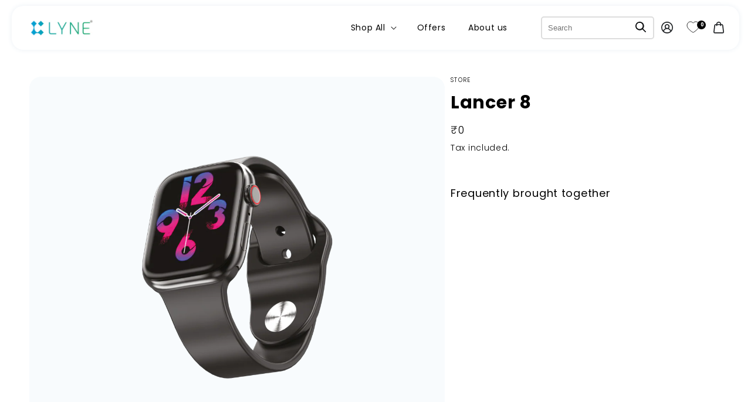

--- FILE ---
content_type: text/html; charset=utf-8
request_url: https://lyneoriginals.com/products/lencer-8
body_size: 43645
content:
<!doctype html>
<html class="no-js" lang="en">
  <head>
    <!-- Google Tag Manager -->
<script>(function(w,d,s,l,i){w[l]=w[l]||[];w[l].push({'gtm.start':
new Date().getTime(),event:'gtm.js'});var f=d.getElementsByTagName(s)[0],
j=d.createElement(s),dl=l!='dataLayer'?'&l='+l:'';j.async=true;j.src=
'https://www.googletagmanager.com/gtm.js?id='+i+dl;f.parentNode.insertBefore(j,f);
})(window,document,'script','dataLayer','GTM-MWKM87NR');</script>
<!-- End Google Tag Manager -->
  

<script>

window.merchantInfo  = {
        mid: "19g6jlfksspp3",
        environment: "production",
        type: "merchantInfo",
  		storeId: "66184216805",
  		fbpixel: "",
      }
var productFormSelector = '';
var cart = {"note":null,"attributes":{},"original_total_price":0,"total_price":0,"total_discount":0,"total_weight":0.0,"item_count":0,"items":[],"requires_shipping":false,"currency":"INR","items_subtotal_price":0,"cart_level_discount_applications":[],"checkout_charge_amount":0}
var templateName = 'product'
</script>
<script src="https://analytics.gokwik.co/analytics.js" id="gokwikHeaderAnalytics"></script>
<script src="https://pdp.gokwik.co/merchant-integration/build/merchant.integration.js?v4"></script>

<style>

.gokwik-checkout {
  width: 100%;
  display: flex;
  justify-content: center;
  flex-direction: column;
  align-items: end;
  margin-bottom: 10px;
}
.gokwik-checkout button {
  max-width:100%;
  width: 100%;
  border: none;
  display: flex;
  justify-content: center;
  align-items: center;
  background: #080707;
  position: relative;
  margin: 0;
  border-radius: 10px;
  padding: 5px 10px;
  height:50px;
}
#gokwik-buy-now.disabled, .gokwik-disabled{
  opacity:0.5;
  cursor: not-allowed;
  }
  .gokwik-checkout button:focus {
  outline: none;
}
.gokwik-checkout button > span {
  display: flex;
}
.gokwik-checkout button > span.btn-text {
  display: flex;
  flex-direction: column;
  color: #ffffff;
  align-items: flex-start;
}
.gokwik-checkout button > span.btn-text > span:last-child {
	padding-top: 2px;
    font-size: 10px;
    line-height: 10px;
    text-transform: initial;
}
.gokwik-checkout button > span.btn-text > span:first-child {
   font-size: 14px;
    font-family: Poppins, sans-serif;
    letter-spacing: 2px;
    font-weight: 600;
}
.gokwik-checkout button > span.pay-opt-icon img:first-child {
  margin-right: 10px;
  margin-left: 10px;
}
/*   Additional */
@media(max-width: 426px) {
   #gokwik-buy-now {
width: 100%!important;
  margin-bottom: 10px;
  }
}

 

  

 #gokwik-buy-now {
   background: #080707;
   max-width: 600px;
   width: 300px;
   color: #ffffff;
   cursor: pointer;
   line-height: 1;
   border: none;
    font-size: 14px;
    position: relative;
    border-radius: 10px;
    height: 48px;
    letter-spacing: 2px;
    font-family: Poppins, sans-serif;
    font-weight: 600;
 }

  

/* Loader CSS */
  #btn-loader{
    display: none;
    position: absolute;
    top: 0;
    bottom: 0;
    left: 0;
    right: 0;
    justify-content: center;
    align-items: center;
    background:#080707;
    border-radius:2.5rem;
    
  } 

.cir-loader,
.cir-loader:after {
  border-radius: 50%;
  width: 35px;
  height: 35px;
}
.cir-loader {
  margin: 6px auto;
  font-size: 10px;
  position: relative;
  text-indent: -9999em;
  border-top: 0.5em solid rgba(255, 255, 255, 0.2);
  border-right: 0.5em solid rgba(255, 255, 255, 0.2);
  border-bottom: 0.5em solid rgba(255, 255, 255, 0.2);
  border-left: 0.5em solid #ffffff;
  -webkit-transform: translateZ(0);
  -ms-transform: translateZ(0);
  transform: translateZ(0);
  -webkit-animation: load8 1.1s infinite linear;
  animation: load8 1.1s infinite linear;
}
@-webkit-keyframes load8 {
  0% {
    -webkit-transform: rotate(0deg);
    transform: rotate(0deg);
  }
  100% {
    -webkit-transform: rotate(360deg);
    transform: rotate(360deg);
  }
}
@keyframes load8 {
  0% {
    -webkit-transform: rotate(0deg);
    transform: rotate(0deg);
  }
  100% {
    -webkit-transform: rotate(360deg);
    transform: rotate(360deg);
  }
}
</style> 


    <meta charset="utf-8">
    <meta http-equiv="X-UA-Compatible" content="IE=edge">
    <meta name="viewport" content="width=device-width,initial-scale=1">
    <meta name="theme-color" content="">
    <link rel="canonical" href="https://lyneoriginals.com/products/lencer-8">
    <link rel="preconnect" href="https://cdn.shopify.com" crossorigin><link rel="icon" type="image/png" href="//lyneoriginals.com/cdn/shop/files/FAVICON.png?crop=center&height=32&v=1675864298&width=32"><link rel="preconnect" href="https://fonts.shopifycdn.com" crossorigin><title>
      Lancer 8
 &ndash; Lyne Website</title>

    

    

<meta property="og:site_name" content="Lyne Website">
<meta property="og:url" content="https://lyneoriginals.com/products/lencer-8">
<meta property="og:title" content="Lancer 8">
<meta property="og:type" content="product">
<meta property="og:description" content="Lyne Website"><meta property="og:image" content="http://lyneoriginals.com/cdn/shop/products/Lancer6_6c996a87-dd5c-4869-a4a3-a4a6f788e682.png?v=1675772898">
  <meta property="og:image:secure_url" content="https://lyneoriginals.com/cdn/shop/products/Lancer6_6c996a87-dd5c-4869-a4a3-a4a6f788e682.png?v=1675772898">
  <meta property="og:image:width" content="1080">
  <meta property="og:image:height" content="1080"><meta property="og:price:amount" content="0.00">
  <meta property="og:price:currency" content="INR"><meta name="twitter:site" content="@LyneOriginals?t=xUGX7ayKF4idH6oFy1o9Rg&s=09"><meta name="twitter:card" content="summary_large_image">
<meta name="twitter:title" content="Lancer 8">
<meta name="twitter:description" content="Lyne Website">


    <script src="//lyneoriginals.com/cdn/shop/t/18/assets/global.js?v=118264208200119647901721195380" defer="defer"></script>
    <script>window.performance && window.performance.mark && window.performance.mark('shopify.content_for_header.start');</script><meta id="shopify-digital-wallet" name="shopify-digital-wallet" content="/66184216805/digital_wallets/dialog">
<meta id="in-context-paypal-metadata" data-shop-id="66184216805" data-venmo-supported="false" data-environment="production" data-locale="en_US" data-paypal-v4="true" data-currency="INR">
<link rel="alternate" type="application/json+oembed" href="https://lyneoriginals.com/products/lencer-8.oembed">
<script async="async" src="/checkouts/internal/preloads.js?locale=en-IN"></script>
<script id="shopify-features" type="application/json">{"accessToken":"af47a1807d00592a45d7040a3bf03663","betas":["rich-media-storefront-analytics"],"domain":"lyneoriginals.com","predictiveSearch":true,"shopId":66184216805,"locale":"en"}</script>
<script>var Shopify = Shopify || {};
Shopify.shop = "lyne-website.myshopify.com";
Shopify.locale = "en";
Shopify.currency = {"active":"INR","rate":"1.0"};
Shopify.country = "IN";
Shopify.theme = {"name":"fastrr v3 \u003c\u003e DEV AK: page \u003c\u003e Gokwik 30...","id":142710800613,"schema_name":"Dawn","schema_version":"6.0.2","theme_store_id":887,"role":"main"};
Shopify.theme.handle = "null";
Shopify.theme.style = {"id":null,"handle":null};
Shopify.cdnHost = "lyneoriginals.com/cdn";
Shopify.routes = Shopify.routes || {};
Shopify.routes.root = "/";</script>
<script type="module">!function(o){(o.Shopify=o.Shopify||{}).modules=!0}(window);</script>
<script>!function(o){function n(){var o=[];function n(){o.push(Array.prototype.slice.apply(arguments))}return n.q=o,n}var t=o.Shopify=o.Shopify||{};t.loadFeatures=n(),t.autoloadFeatures=n()}(window);</script>
<script id="shop-js-analytics" type="application/json">{"pageType":"product"}</script>
<script defer="defer" async type="module" src="//lyneoriginals.com/cdn/shopifycloud/shop-js/modules/v2/client.init-shop-cart-sync_BN7fPSNr.en.esm.js"></script>
<script defer="defer" async type="module" src="//lyneoriginals.com/cdn/shopifycloud/shop-js/modules/v2/chunk.common_Cbph3Kss.esm.js"></script>
<script defer="defer" async type="module" src="//lyneoriginals.com/cdn/shopifycloud/shop-js/modules/v2/chunk.modal_DKumMAJ1.esm.js"></script>
<script type="module">
  await import("//lyneoriginals.com/cdn/shopifycloud/shop-js/modules/v2/client.init-shop-cart-sync_BN7fPSNr.en.esm.js");
await import("//lyneoriginals.com/cdn/shopifycloud/shop-js/modules/v2/chunk.common_Cbph3Kss.esm.js");
await import("//lyneoriginals.com/cdn/shopifycloud/shop-js/modules/v2/chunk.modal_DKumMAJ1.esm.js");

  window.Shopify.SignInWithShop?.initShopCartSync?.({"fedCMEnabled":true,"windoidEnabled":true});

</script>
<script>(function() {
  var isLoaded = false;
  function asyncLoad() {
    if (isLoaded) return;
    isLoaded = true;
    var urls = ["\/\/social-login.oxiapps.com\/api\/init?vt=928358\u0026shop=lyne-website.myshopify.com","https:\/\/sr-cdn.shiprocket.in\/sr-promise\/static\/uc.js?channel_id=4\u0026sr_company_id=3192102\u0026shop=lyne-website.myshopify.com"];
    for (var i = 0; i < urls.length; i++) {
      var s = document.createElement('script');
      s.type = 'text/javascript';
      s.async = true;
      s.src = urls[i];
      var x = document.getElementsByTagName('script')[0];
      x.parentNode.insertBefore(s, x);
    }
  };
  if(window.attachEvent) {
    window.attachEvent('onload', asyncLoad);
  } else {
    window.addEventListener('load', asyncLoad, false);
  }
})();</script>
<script id="__st">var __st={"a":66184216805,"offset":-18000,"reqid":"40127d6c-2668-4182-b5ed-461fa06e1833-1769782364","pageurl":"lyneoriginals.com\/products\/lencer-8","u":"4cab74894078","p":"product","rtyp":"product","rid":8206615871717};</script>
<script>window.ShopifyPaypalV4VisibilityTracking = true;</script>
<script id="captcha-bootstrap">!function(){'use strict';const t='contact',e='account',n='new_comment',o=[[t,t],['blogs',n],['comments',n],[t,'customer']],c=[[e,'customer_login'],[e,'guest_login'],[e,'recover_customer_password'],[e,'create_customer']],r=t=>t.map((([t,e])=>`form[action*='/${t}']:not([data-nocaptcha='true']) input[name='form_type'][value='${e}']`)).join(','),a=t=>()=>t?[...document.querySelectorAll(t)].map((t=>t.form)):[];function s(){const t=[...o],e=r(t);return a(e)}const i='password',u='form_key',d=['recaptcha-v3-token','g-recaptcha-response','h-captcha-response',i],f=()=>{try{return window.sessionStorage}catch{return}},m='__shopify_v',_=t=>t.elements[u];function p(t,e,n=!1){try{const o=window.sessionStorage,c=JSON.parse(o.getItem(e)),{data:r}=function(t){const{data:e,action:n}=t;return t[m]||n?{data:e,action:n}:{data:t,action:n}}(c);for(const[e,n]of Object.entries(r))t.elements[e]&&(t.elements[e].value=n);n&&o.removeItem(e)}catch(o){console.error('form repopulation failed',{error:o})}}const l='form_type',E='cptcha';function T(t){t.dataset[E]=!0}const w=window,h=w.document,L='Shopify',v='ce_forms',y='captcha';let A=!1;((t,e)=>{const n=(g='f06e6c50-85a8-45c8-87d0-21a2b65856fe',I='https://cdn.shopify.com/shopifycloud/storefront-forms-hcaptcha/ce_storefront_forms_captcha_hcaptcha.v1.5.2.iife.js',D={infoText:'Protected by hCaptcha',privacyText:'Privacy',termsText:'Terms'},(t,e,n)=>{const o=w[L][v],c=o.bindForm;if(c)return c(t,g,e,D).then(n);var r;o.q.push([[t,g,e,D],n]),r=I,A||(h.body.append(Object.assign(h.createElement('script'),{id:'captcha-provider',async:!0,src:r})),A=!0)});var g,I,D;w[L]=w[L]||{},w[L][v]=w[L][v]||{},w[L][v].q=[],w[L][y]=w[L][y]||{},w[L][y].protect=function(t,e){n(t,void 0,e),T(t)},Object.freeze(w[L][y]),function(t,e,n,w,h,L){const[v,y,A,g]=function(t,e,n){const i=e?o:[],u=t?c:[],d=[...i,...u],f=r(d),m=r(i),_=r(d.filter((([t,e])=>n.includes(e))));return[a(f),a(m),a(_),s()]}(w,h,L),I=t=>{const e=t.target;return e instanceof HTMLFormElement?e:e&&e.form},D=t=>v().includes(t);t.addEventListener('submit',(t=>{const e=I(t);if(!e)return;const n=D(e)&&!e.dataset.hcaptchaBound&&!e.dataset.recaptchaBound,o=_(e),c=g().includes(e)&&(!o||!o.value);(n||c)&&t.preventDefault(),c&&!n&&(function(t){try{if(!f())return;!function(t){const e=f();if(!e)return;const n=_(t);if(!n)return;const o=n.value;o&&e.removeItem(o)}(t);const e=Array.from(Array(32),(()=>Math.random().toString(36)[2])).join('');!function(t,e){_(t)||t.append(Object.assign(document.createElement('input'),{type:'hidden',name:u})),t.elements[u].value=e}(t,e),function(t,e){const n=f();if(!n)return;const o=[...t.querySelectorAll(`input[type='${i}']`)].map((({name:t})=>t)),c=[...d,...o],r={};for(const[a,s]of new FormData(t).entries())c.includes(a)||(r[a]=s);n.setItem(e,JSON.stringify({[m]:1,action:t.action,data:r}))}(t,e)}catch(e){console.error('failed to persist form',e)}}(e),e.submit())}));const S=(t,e)=>{t&&!t.dataset[E]&&(n(t,e.some((e=>e===t))),T(t))};for(const o of['focusin','change'])t.addEventListener(o,(t=>{const e=I(t);D(e)&&S(e,y())}));const B=e.get('form_key'),M=e.get(l),P=B&&M;t.addEventListener('DOMContentLoaded',(()=>{const t=y();if(P)for(const e of t)e.elements[l].value===M&&p(e,B);[...new Set([...A(),...v().filter((t=>'true'===t.dataset.shopifyCaptcha))])].forEach((e=>S(e,t)))}))}(h,new URLSearchParams(w.location.search),n,t,e,['guest_login'])})(!0,!0)}();</script>
<script integrity="sha256-4kQ18oKyAcykRKYeNunJcIwy7WH5gtpwJnB7kiuLZ1E=" data-source-attribution="shopify.loadfeatures" defer="defer" src="//lyneoriginals.com/cdn/shopifycloud/storefront/assets/storefront/load_feature-a0a9edcb.js" crossorigin="anonymous"></script>
<script data-source-attribution="shopify.dynamic_checkout.dynamic.init">var Shopify=Shopify||{};Shopify.PaymentButton=Shopify.PaymentButton||{isStorefrontPortableWallets:!0,init:function(){window.Shopify.PaymentButton.init=function(){};var t=document.createElement("script");t.src="https://lyneoriginals.com/cdn/shopifycloud/portable-wallets/latest/portable-wallets.en.js",t.type="module",document.head.appendChild(t)}};
</script>
<script data-source-attribution="shopify.dynamic_checkout.buyer_consent">
  function portableWalletsHideBuyerConsent(e){var t=document.getElementById("shopify-buyer-consent"),n=document.getElementById("shopify-subscription-policy-button");t&&n&&(t.classList.add("hidden"),t.setAttribute("aria-hidden","true"),n.removeEventListener("click",e))}function portableWalletsShowBuyerConsent(e){var t=document.getElementById("shopify-buyer-consent"),n=document.getElementById("shopify-subscription-policy-button");t&&n&&(t.classList.remove("hidden"),t.removeAttribute("aria-hidden"),n.addEventListener("click",e))}window.Shopify?.PaymentButton&&(window.Shopify.PaymentButton.hideBuyerConsent=portableWalletsHideBuyerConsent,window.Shopify.PaymentButton.showBuyerConsent=portableWalletsShowBuyerConsent);
</script>
<script data-source-attribution="shopify.dynamic_checkout.cart.bootstrap">document.addEventListener("DOMContentLoaded",(function(){function t(){return document.querySelector("shopify-accelerated-checkout-cart, shopify-accelerated-checkout")}if(t())Shopify.PaymentButton.init();else{new MutationObserver((function(e,n){t()&&(Shopify.PaymentButton.init(),n.disconnect())})).observe(document.body,{childList:!0,subtree:!0})}}));
</script>
<script id="sections-script" data-sections="product-recommendations,header,footer" defer="defer" src="//lyneoriginals.com/cdn/shop/t/18/compiled_assets/scripts.js?v=9096"></script>
<script>window.performance && window.performance.mark && window.performance.mark('shopify.content_for_header.end');</script>


    <style data-shopify>
      @font-face {
  font-family: Poppins;
  font-weight: 300;
  font-style: normal;
  font-display: swap;
  src: url("//lyneoriginals.com/cdn/fonts/poppins/poppins_n3.05f58335c3209cce17da4f1f1ab324ebe2982441.woff2") format("woff2"),
       url("//lyneoriginals.com/cdn/fonts/poppins/poppins_n3.6971368e1f131d2c8ff8e3a44a36b577fdda3ff5.woff") format("woff");
}

      @font-face {
  font-family: Poppins;
  font-weight: 700;
  font-style: normal;
  font-display: swap;
  src: url("//lyneoriginals.com/cdn/fonts/poppins/poppins_n7.56758dcf284489feb014a026f3727f2f20a54626.woff2") format("woff2"),
       url("//lyneoriginals.com/cdn/fonts/poppins/poppins_n7.f34f55d9b3d3205d2cd6f64955ff4b36f0cfd8da.woff") format("woff");
}

      @font-face {
  font-family: Poppins;
  font-weight: 300;
  font-style: italic;
  font-display: swap;
  src: url("//lyneoriginals.com/cdn/fonts/poppins/poppins_i3.8536b4423050219f608e17f134fe9ea3b01ed890.woff2") format("woff2"),
       url("//lyneoriginals.com/cdn/fonts/poppins/poppins_i3.0f4433ada196bcabf726ed78f8e37e0995762f7f.woff") format("woff");
}

      @font-face {
  font-family: Poppins;
  font-weight: 700;
  font-style: italic;
  font-display: swap;
  src: url("//lyneoriginals.com/cdn/fonts/poppins/poppins_i7.42fd71da11e9d101e1e6c7932199f925f9eea42d.woff2") format("woff2"),
       url("//lyneoriginals.com/cdn/fonts/poppins/poppins_i7.ec8499dbd7616004e21155106d13837fff4cf556.woff") format("woff");
}

      @font-face {
  font-family: Poppins;
  font-weight: 400;
  font-style: normal;
  font-display: swap;
  src: url("//lyneoriginals.com/cdn/fonts/poppins/poppins_n4.0ba78fa5af9b0e1a374041b3ceaadf0a43b41362.woff2") format("woff2"),
       url("//lyneoriginals.com/cdn/fonts/poppins/poppins_n4.214741a72ff2596839fc9760ee7a770386cf16ca.woff") format("woff");
}


      :root {
        --font-body-family: Poppins, sans-serif;
        --font-body-style: normal;
        --font-body-weight: 300;
        --font-body-weight-bold: 600;

        --font-heading-family: Poppins, sans-serif;
        --font-heading-style: normal;
        --font-heading-weight: 400;

        --font-body-scale: 1.0;
        --font-heading-scale: 1.2;

        --color-base-text: 27, 30, 33;
        --color-shadow: 27, 30, 33;
        --color-base-background-1: 255, 255, 255;
        --color-base-background-2: 244, 248, 255;
        --color-base-solid-button-labels: 255, 255, 255;
        --color-base-outline-button-labels: 255, 255, 255;
        --color-base-accent-1: 8, 7, 7;
        --color-base-accent-2: 51, 79, 180;
        --payment-terms-background-color: #ffffff;

        --gradient-base-background-1: #ffffff;
        --gradient-base-background-2: #f4f8ff;
        --gradient-base-accent-1: #080707;
        --gradient-base-accent-2: #334fb4;

        --media-padding: px;
        --media-border-opacity: 0.3;
        --media-border-width: 0px;
        --media-radius: 0px;
        --media-shadow-opacity: 0.0;
        --media-shadow-horizontal-offset: 0px;
        --media-shadow-vertical-offset: 0px;
        --media-shadow-blur-radius: 5px;
        --media-shadow-visible: 0;

        --page-width: 160rem;
        --page-width-margin: 0rem;

        --card-image-padding: 1.6rem;
        --card-corner-radius: 1.0rem;
        --card-text-alignment: center;
        --card-border-width: 0.0rem;
        --card-border-opacity: 0.1;
        --card-shadow-opacity: 0.0;
        --card-shadow-visible: 0;
        --card-shadow-horizontal-offset: 0.8rem;
        --card-shadow-vertical-offset: 0.4rem;
        --card-shadow-blur-radius: 0.5rem;

        --badge-corner-radius: 2.0rem;

        --popup-border-width: 1px;
        --popup-border-opacity: 0.1;
        --popup-corner-radius: 0px;
        --popup-shadow-opacity: 0.0;
        --popup-shadow-horizontal-offset: 0px;
        --popup-shadow-vertical-offset: 4px;
        --popup-shadow-blur-radius: 5px;

        --drawer-border-width: 1px;
        --drawer-border-opacity: 0.1;
        --drawer-shadow-opacity: 0.0;
        --drawer-shadow-horizontal-offset: 0px;
        --drawer-shadow-vertical-offset: 4px;
        --drawer-shadow-blur-radius: 5px;

        --spacing-sections-desktop: 60px;
        --spacing-sections-mobile: 42px;

        --grid-desktop-vertical-spacing: 28px;
        --grid-desktop-horizontal-spacing: 16px;
        --grid-mobile-vertical-spacing: 14px;
        --grid-mobile-horizontal-spacing: 8px;

        --text-boxes-border-opacity: 0.1;
        --text-boxes-border-width: 0px;
        --text-boxes-radius: 0px;
        --text-boxes-shadow-opacity: 0.0;
        --text-boxes-shadow-visible: 0;
        --text-boxes-shadow-horizontal-offset: 0px;
        --text-boxes-shadow-vertical-offset: 4px;
        --text-boxes-shadow-blur-radius: 5px;

        --buttons-radius: 10px;
        --buttons-radius-outset: 11px;
        --buttons-border-width: 1px;
        --buttons-border-opacity: 1.0;
        --buttons-shadow-opacity: 0.0;
        --buttons-shadow-visible: 0;
        --buttons-shadow-horizontal-offset: 0px;
        --buttons-shadow-vertical-offset: -12px;
        --buttons-shadow-blur-radius: 5px;
        --buttons-border-offset: 0.3px;

        --inputs-radius: 0px;
        --inputs-border-width: 1px;
        --inputs-border-opacity: 0.55;
        --inputs-shadow-opacity: 0.0;
        --inputs-shadow-horizontal-offset: 0px;
        --inputs-margin-offset: 0px;
        --inputs-shadow-vertical-offset: 4px;
        --inputs-shadow-blur-radius: 5px;
        --inputs-radius-outset: 0px;

        --variant-pills-radius: 40px;
        --variant-pills-border-width: 1px;
        --variant-pills-border-opacity: 0.55;
        --variant-pills-shadow-opacity: 0.0;
        --variant-pills-shadow-horizontal-offset: 0px;
        --variant-pills-shadow-vertical-offset: 4px;
        --variant-pills-shadow-blur-radius: 5px;
      }

      *,
      *::before,
      *::after {
        box-sizing: inherit;
      }

      html {
        box-sizing: border-box;
        font-size: calc(var(--font-body-scale) * 62.5%);
        height: 100%;
      }

      body {
        display: grid;
        grid-template-rows: auto auto 1fr auto;
        grid-template-columns: 100%;
        min-height: 100%;
        margin: 0;
        font-size: 1.5rem;
        letter-spacing: 0.06rem;
        line-height: calc(1 + 0.8 / var(--font-body-scale));
        font-family: var(--font-body-family);
        font-style: var(--font-body-style);
        font-weight: var(--font-body-weight);
      }

      @media screen and (min-width: 750px) {
        body {
          font-size: 1.6rem;
        }
      }
      .recommended_products-grid{
        position:relative;
      }
      .product-card .wishlist-engine{
        position: absolute;
        z-index: 2;
        top: -15px;
        left: -15px;
      }
      .wishlist-fix, .sg-wishlist-badge{
        box-shadow: unset !important;
      }
       .mmc-loop-item .wishlist-engine, .recommended_products-grid .wishlist-engine, .card-wrapper .wishlist-engine{
         position: absolute;
        z-index: 1;
        top: 5px;
        left: 5px;
       }
      .recommended_products-grid .wishlist-engine-button ,.mmc-loop-item .wishlist-engine-button, .product-card .wishlist-engine-button,.card-wrapper .wishlist-engine-button{
        border-radius: 50%;
        box-shadow: 1px 1px 12px #0000001a;
      }
      .recommended_products-grid .wishlist-icon svg,.mmc-loop-item .wishlist-icon svg,.product-card .wishlist-icon svg,.card-wrapper .wishlist-icon svg{
        margin-top: 0px;
      }
    </style>

    <link href="//lyneoriginals.com/cdn/shop/t/18/assets/base.css?v=105513726015132220851721195380" rel="stylesheet" type="text/css" media="all" />
    <link href="//lyneoriginals.com/cdn/shop/t/18/assets/custom.css?v=47020537261363382021721195380" rel="stylesheet" type="text/css" media="all" />
    <link href="//lyneoriginals.com/cdn/shop/t/18/assets/slider.css?v=125209828454087150631721195380" rel="stylesheet" type="text/css" media="all" />
    <script src="//lyneoriginals.com/cdn/shop/t/18/assets/slider.js?v=27857932117217306471721195380" type="text/javascript"></script>
    <script src="//lyneoriginals.com/cdn/shop/t/18/assets/marmeto-product.js?v=116814911748060742791721195380" defer></script><link rel="preload" as="font" href="//lyneoriginals.com/cdn/fonts/poppins/poppins_n3.05f58335c3209cce17da4f1f1ab324ebe2982441.woff2" type="font/woff2" crossorigin><link rel="preload" as="font" href="//lyneoriginals.com/cdn/fonts/poppins/poppins_n4.0ba78fa5af9b0e1a374041b3ceaadf0a43b41362.woff2" type="font/woff2" crossorigin><link
        rel="stylesheet"
        href="//lyneoriginals.com/cdn/shop/t/18/assets/component-predictive-search.css?v=114338183866660038611721195380"
        media="print"
        onload="this.media='all'"
      ><script>
      document.documentElement.className = document.documentElement.className.replace('no-js', 'js');
      if (Shopify.designMode) {
        document.documentElement.classList.add('shopify-design-mode');
      }
    </script>
    <script
      src="https://cdnjs.cloudflare.com/ajax/libs/jquery/3.6.1/jquery.min.js"
      integrity="sha512-aVKKRRi/Q/YV+4mjoKBsE4x3H+BkegoM/em46NNlCqNTmUYADjBbeNefNxYV7giUp0VxICtqdrbqU7iVaeZNXA=="
      crossorigin="anonymous"
      referrerpolicy="no-referrer"
    ></script><script>
      //return to homepage from cart
        if(location.href.indexOf('return=cart') != -1) {
          setTimeout(function () {
            document.querySelector("cart-drawer").open();
          }, 1500);
          var currentPageUrl = window.location.href.replace('?return=cart','');
          window.history.replaceState({}, document.title, currentPageUrl);
        }
    </script>
    
<!-- Start of Judge.me Core -->
<link rel="dns-prefetch" href="https://cdn.judge.me/">
<script data-cfasync='false' class='jdgm-settings-script'>window.jdgmSettings={"pagination":5,"disable_web_reviews":false,"badge_no_review_text":"No reviews","badge_n_reviews_text":"{{ n }} review/reviews","hide_badge_preview_if_no_reviews":true,"badge_hide_text":false,"enforce_center_preview_badge":false,"widget_title":"Customer Reviews","widget_open_form_text":"Write a review","widget_close_form_text":"Cancel review","widget_refresh_page_text":"Refresh page","widget_summary_text":"Based on {{ number_of_reviews }} review/reviews","widget_no_review_text":"Be the first to write a review","widget_name_field_text":"Display name","widget_verified_name_field_text":"Verified Name (public)","widget_name_placeholder_text":"Display name","widget_required_field_error_text":"This field is required.","widget_email_field_text":"Email address","widget_verified_email_field_text":"Verified Email (private, can not be edited)","widget_email_placeholder_text":"Your email address","widget_email_field_error_text":"Please enter a valid email address.","widget_rating_field_text":"Rating","widget_review_title_field_text":"Review Title","widget_review_title_placeholder_text":"Give your review a title","widget_review_body_field_text":"Review content","widget_review_body_placeholder_text":"Start writing here...","widget_pictures_field_text":"Picture/Video (optional)","widget_submit_review_text":"Submit Review","widget_submit_verified_review_text":"Submit Verified Review","widget_submit_success_msg_with_auto_publish":"Thank you! Please refresh the page in a few moments to see your review. You can remove or edit your review by logging into \u003ca href='https://judge.me/login' target='_blank' rel='nofollow noopener'\u003eJudge.me\u003c/a\u003e","widget_submit_success_msg_no_auto_publish":"Thank you! Your review will be published as soon as it is approved by the shop admin. You can remove or edit your review by logging into \u003ca href='https://judge.me/login' target='_blank' rel='nofollow noopener'\u003eJudge.me\u003c/a\u003e","widget_show_default_reviews_out_of_total_text":"Showing {{ n_reviews_shown }} out of {{ n_reviews }} reviews.","widget_show_all_link_text":"Show all","widget_show_less_link_text":"Show less","widget_author_said_text":"{{ reviewer_name }} said:","widget_days_text":"{{ n }} days ago","widget_weeks_text":"{{ n }} week/weeks ago","widget_months_text":"{{ n }} month/months ago","widget_years_text":"{{ n }} year/years ago","widget_yesterday_text":"Yesterday","widget_today_text":"Today","widget_replied_text":"\u003e\u003e {{ shop_name }} replied:","widget_read_more_text":"Read more","widget_reviewer_name_as_initial":"","widget_rating_filter_color":"#fbcd0a","widget_rating_filter_see_all_text":"See all reviews","widget_sorting_most_recent_text":"Most Recent","widget_sorting_highest_rating_text":"Highest Rating","widget_sorting_lowest_rating_text":"Lowest Rating","widget_sorting_with_pictures_text":"Only Pictures","widget_sorting_most_helpful_text":"Most Helpful","widget_open_question_form_text":"Ask a question","widget_reviews_subtab_text":"Reviews","widget_questions_subtab_text":"Questions","widget_question_label_text":"Question","widget_answer_label_text":"Answer","widget_question_placeholder_text":"Write your question here","widget_submit_question_text":"Submit Question","widget_question_submit_success_text":"Thank you for your question! We will notify you once it gets answered.","verified_badge_text":"Verified","verified_badge_bg_color":"","verified_badge_text_color":"","verified_badge_placement":"left-of-reviewer-name","widget_review_max_height":"","widget_hide_border":false,"widget_social_share":false,"widget_thumb":false,"widget_review_location_show":false,"widget_location_format":"","all_reviews_include_out_of_store_products":true,"all_reviews_out_of_store_text":"(out of store)","all_reviews_pagination":100,"all_reviews_product_name_prefix_text":"about","enable_review_pictures":true,"enable_question_anwser":false,"widget_theme":"default","review_date_format":"mm/dd/yyyy","default_sort_method":"most-recent","widget_product_reviews_subtab_text":"Product Reviews","widget_shop_reviews_subtab_text":"Shop Reviews","widget_other_products_reviews_text":"Reviews for other products","widget_store_reviews_subtab_text":"Store reviews","widget_no_store_reviews_text":"This store hasn't received any reviews yet","widget_web_restriction_product_reviews_text":"This product hasn't received any reviews yet","widget_no_items_text":"No items found","widget_show_more_text":"Show more","widget_write_a_store_review_text":"Write a Store Review","widget_other_languages_heading":"Reviews in Other Languages","widget_translate_review_text":"Translate review to {{ language }}","widget_translating_review_text":"Translating...","widget_show_original_translation_text":"Show original ({{ language }})","widget_translate_review_failed_text":"Review couldn't be translated.","widget_translate_review_retry_text":"Retry","widget_translate_review_try_again_later_text":"Try again later","show_product_url_for_grouped_product":false,"widget_sorting_pictures_first_text":"Pictures First","show_pictures_on_all_rev_page_mobile":false,"show_pictures_on_all_rev_page_desktop":false,"floating_tab_hide_mobile_install_preference":false,"floating_tab_button_name":"★ Reviews","floating_tab_title":"Let customers speak for us","floating_tab_button_color":"","floating_tab_button_background_color":"","floating_tab_url":"","floating_tab_url_enabled":false,"floating_tab_tab_style":"text","all_reviews_text_badge_text":"Customers rate us {{ shop.metafields.judgeme.all_reviews_rating | round: 1 }}/5 based on {{ shop.metafields.judgeme.all_reviews_count }} reviews.","all_reviews_text_badge_text_branded_style":"{{ shop.metafields.judgeme.all_reviews_rating | round: 1 }} out of 5 stars based on {{ shop.metafields.judgeme.all_reviews_count }} reviews","is_all_reviews_text_badge_a_link":false,"show_stars_for_all_reviews_text_badge":false,"all_reviews_text_badge_url":"","all_reviews_text_style":"text","all_reviews_text_color_style":"judgeme_brand_color","all_reviews_text_color":"#108474","all_reviews_text_show_jm_brand":true,"featured_carousel_show_header":true,"featured_carousel_title":"Let customers speak for us","testimonials_carousel_title":"Customers are saying","videos_carousel_title":"Real customer stories","cards_carousel_title":"Customers are saying","featured_carousel_count_text":"from {{ n }} reviews","featured_carousel_add_link_to_all_reviews_page":false,"featured_carousel_url":"","featured_carousel_show_images":true,"featured_carousel_autoslide_interval":5,"featured_carousel_arrows_on_the_sides":false,"featured_carousel_height":250,"featured_carousel_width":80,"featured_carousel_image_size":0,"featured_carousel_image_height":250,"featured_carousel_arrow_color":"#eeeeee","verified_count_badge_style":"vintage","verified_count_badge_orientation":"horizontal","verified_count_badge_color_style":"judgeme_brand_color","verified_count_badge_color":"#108474","is_verified_count_badge_a_link":false,"verified_count_badge_url":"","verified_count_badge_show_jm_brand":true,"widget_rating_preset_default":5,"widget_first_sub_tab":"product-reviews","widget_show_histogram":true,"widget_histogram_use_custom_color":false,"widget_pagination_use_custom_color":false,"widget_star_use_custom_color":false,"widget_verified_badge_use_custom_color":false,"widget_write_review_use_custom_color":false,"picture_reminder_submit_button":"Upload Pictures","enable_review_videos":false,"mute_video_by_default":false,"widget_sorting_videos_first_text":"Videos First","widget_review_pending_text":"Pending","featured_carousel_items_for_large_screen":3,"social_share_options_order":"Facebook,Twitter","remove_microdata_snippet":true,"disable_json_ld":false,"enable_json_ld_products":false,"preview_badge_show_question_text":false,"preview_badge_no_question_text":"No questions","preview_badge_n_question_text":"{{ number_of_questions }} question/questions","qa_badge_show_icon":false,"qa_badge_position":"same-row","remove_judgeme_branding":false,"widget_add_search_bar":false,"widget_search_bar_placeholder":"Search","widget_sorting_verified_only_text":"Verified only","featured_carousel_theme":"default","featured_carousel_show_rating":true,"featured_carousel_show_title":true,"featured_carousel_show_body":true,"featured_carousel_show_date":false,"featured_carousel_show_reviewer":true,"featured_carousel_show_product":false,"featured_carousel_header_background_color":"#108474","featured_carousel_header_text_color":"#ffffff","featured_carousel_name_product_separator":"reviewed","featured_carousel_full_star_background":"#108474","featured_carousel_empty_star_background":"#dadada","featured_carousel_vertical_theme_background":"#f9fafb","featured_carousel_verified_badge_enable":false,"featured_carousel_verified_badge_color":"#108474","featured_carousel_border_style":"round","featured_carousel_review_line_length_limit":3,"featured_carousel_more_reviews_button_text":"Read more reviews","featured_carousel_view_product_button_text":"View product","all_reviews_page_load_reviews_on":"scroll","all_reviews_page_load_more_text":"Load More Reviews","disable_fb_tab_reviews":false,"enable_ajax_cdn_cache":false,"widget_public_name_text":"displayed publicly like","default_reviewer_name":"John Smith","default_reviewer_name_has_non_latin":true,"widget_reviewer_anonymous":"Anonymous","medals_widget_title":"Judge.me Review Medals","medals_widget_background_color":"#f9fafb","medals_widget_position":"footer_all_pages","medals_widget_border_color":"#f9fafb","medals_widget_verified_text_position":"left","medals_widget_use_monochromatic_version":false,"medals_widget_elements_color":"#108474","show_reviewer_avatar":true,"widget_invalid_yt_video_url_error_text":"Not a YouTube video URL","widget_max_length_field_error_text":"Please enter no more than {0} characters.","widget_show_country_flag":false,"widget_show_collected_via_shop_app":true,"widget_verified_by_shop_badge_style":"light","widget_verified_by_shop_text":"Verified by Shop","widget_show_photo_gallery":false,"widget_load_with_code_splitting":true,"widget_ugc_install_preference":false,"widget_ugc_title":"Made by us, Shared by you","widget_ugc_subtitle":"Tag us to see your picture featured in our page","widget_ugc_arrows_color":"#ffffff","widget_ugc_primary_button_text":"Buy Now","widget_ugc_primary_button_background_color":"#108474","widget_ugc_primary_button_text_color":"#ffffff","widget_ugc_primary_button_border_width":"0","widget_ugc_primary_button_border_style":"none","widget_ugc_primary_button_border_color":"#108474","widget_ugc_primary_button_border_radius":"25","widget_ugc_secondary_button_text":"Load More","widget_ugc_secondary_button_background_color":"#ffffff","widget_ugc_secondary_button_text_color":"#108474","widget_ugc_secondary_button_border_width":"2","widget_ugc_secondary_button_border_style":"solid","widget_ugc_secondary_button_border_color":"#108474","widget_ugc_secondary_button_border_radius":"25","widget_ugc_reviews_button_text":"View Reviews","widget_ugc_reviews_button_background_color":"#ffffff","widget_ugc_reviews_button_text_color":"#108474","widget_ugc_reviews_button_border_width":"2","widget_ugc_reviews_button_border_style":"solid","widget_ugc_reviews_button_border_color":"#108474","widget_ugc_reviews_button_border_radius":"25","widget_ugc_reviews_button_link_to":"judgeme-reviews-page","widget_ugc_show_post_date":true,"widget_ugc_max_width":"800","widget_rating_metafield_value_type":true,"widget_primary_color":"#108474","widget_enable_secondary_color":false,"widget_secondary_color":"#edf5f5","widget_summary_average_rating_text":"{{ average_rating }} out of 5","widget_media_grid_title":"Customer photos \u0026 videos","widget_media_grid_see_more_text":"See more","widget_round_style":false,"widget_show_product_medals":true,"widget_verified_by_judgeme_text":"Verified by Judge.me","widget_show_store_medals":true,"widget_verified_by_judgeme_text_in_store_medals":"Verified by Judge.me","widget_media_field_exceed_quantity_message":"Sorry, we can only accept {{ max_media }} for one review.","widget_media_field_exceed_limit_message":"{{ file_name }} is too large, please select a {{ media_type }} less than {{ size_limit }}MB.","widget_review_submitted_text":"Review Submitted!","widget_question_submitted_text":"Question Submitted!","widget_close_form_text_question":"Cancel","widget_write_your_answer_here_text":"Write your answer here","widget_enabled_branded_link":true,"widget_show_collected_by_judgeme":true,"widget_reviewer_name_color":"","widget_write_review_text_color":"","widget_write_review_bg_color":"","widget_collected_by_judgeme_text":"collected by Judge.me","widget_pagination_type":"standard","widget_load_more_text":"Load More","widget_load_more_color":"#108474","widget_full_review_text":"Full Review","widget_read_more_reviews_text":"Read More Reviews","widget_read_questions_text":"Read Questions","widget_questions_and_answers_text":"Questions \u0026 Answers","widget_verified_by_text":"Verified by","widget_verified_text":"Verified","widget_number_of_reviews_text":"{{ number_of_reviews }} reviews","widget_back_button_text":"Back","widget_next_button_text":"Next","widget_custom_forms_filter_button":"Filters","custom_forms_style":"vertical","widget_show_review_information":false,"how_reviews_are_collected":"How reviews are collected?","widget_show_review_keywords":false,"widget_gdpr_statement":"How we use your data: We'll only contact you about the review you left, and only if necessary. By submitting your review, you agree to Judge.me's \u003ca href='https://judge.me/terms' target='_blank' rel='nofollow noopener'\u003eterms\u003c/a\u003e, \u003ca href='https://judge.me/privacy' target='_blank' rel='nofollow noopener'\u003eprivacy\u003c/a\u003e and \u003ca href='https://judge.me/content-policy' target='_blank' rel='nofollow noopener'\u003econtent\u003c/a\u003e policies.","widget_multilingual_sorting_enabled":false,"widget_translate_review_content_enabled":false,"widget_translate_review_content_method":"manual","popup_widget_review_selection":"automatically_with_pictures","popup_widget_round_border_style":true,"popup_widget_show_title":true,"popup_widget_show_body":true,"popup_widget_show_reviewer":false,"popup_widget_show_product":true,"popup_widget_show_pictures":true,"popup_widget_use_review_picture":true,"popup_widget_show_on_home_page":true,"popup_widget_show_on_product_page":true,"popup_widget_show_on_collection_page":true,"popup_widget_show_on_cart_page":true,"popup_widget_position":"bottom_left","popup_widget_first_review_delay":5,"popup_widget_duration":5,"popup_widget_interval":5,"popup_widget_review_count":5,"popup_widget_hide_on_mobile":true,"review_snippet_widget_round_border_style":true,"review_snippet_widget_card_color":"#FFFFFF","review_snippet_widget_slider_arrows_background_color":"#FFFFFF","review_snippet_widget_slider_arrows_color":"#000000","review_snippet_widget_star_color":"#108474","show_product_variant":false,"all_reviews_product_variant_label_text":"Variant: ","widget_show_verified_branding":false,"widget_ai_summary_title":"Customers say","widget_ai_summary_disclaimer":"AI-powered review summary based on recent customer reviews","widget_show_ai_summary":false,"widget_show_ai_summary_bg":false,"widget_show_review_title_input":true,"redirect_reviewers_invited_via_email":"review_widget","request_store_review_after_product_review":false,"request_review_other_products_in_order":false,"review_form_color_scheme":"default","review_form_corner_style":"square","review_form_star_color":{},"review_form_text_color":"#333333","review_form_background_color":"#ffffff","review_form_field_background_color":"#fafafa","review_form_button_color":{},"review_form_button_text_color":"#ffffff","review_form_modal_overlay_color":"#000000","review_content_screen_title_text":"How would you rate this product?","review_content_introduction_text":"We would love it if you would share a bit about your experience.","store_review_form_title_text":"How would you rate this store?","store_review_form_introduction_text":"We would love it if you would share a bit about your experience.","show_review_guidance_text":true,"one_star_review_guidance_text":"Poor","five_star_review_guidance_text":"Great","customer_information_screen_title_text":"About you","customer_information_introduction_text":"Please tell us more about you.","custom_questions_screen_title_text":"Your experience in more detail","custom_questions_introduction_text":"Here are a few questions to help us understand more about your experience.","review_submitted_screen_title_text":"Thanks for your review!","review_submitted_screen_thank_you_text":"We are processing it and it will appear on the store soon.","review_submitted_screen_email_verification_text":"Please confirm your email by clicking the link we just sent you. This helps us keep reviews authentic.","review_submitted_request_store_review_text":"Would you like to share your experience of shopping with us?","review_submitted_review_other_products_text":"Would you like to review these products?","store_review_screen_title_text":"Would you like to share your experience of shopping with us?","store_review_introduction_text":"We value your feedback and use it to improve. Please share any thoughts or suggestions you have.","reviewer_media_screen_title_picture_text":"Share a picture","reviewer_media_introduction_picture_text":"Upload a photo to support your review.","reviewer_media_screen_title_video_text":"Share a video","reviewer_media_introduction_video_text":"Upload a video to support your review.","reviewer_media_screen_title_picture_or_video_text":"Share a picture or video","reviewer_media_introduction_picture_or_video_text":"Upload a photo or video to support your review.","reviewer_media_youtube_url_text":"Paste your Youtube URL here","advanced_settings_next_step_button_text":"Next","advanced_settings_close_review_button_text":"Close","modal_write_review_flow":false,"write_review_flow_required_text":"Required","write_review_flow_privacy_message_text":"We respect your privacy.","write_review_flow_anonymous_text":"Post review as anonymous","write_review_flow_visibility_text":"This won't be visible to other customers.","write_review_flow_multiple_selection_help_text":"Select as many as you like","write_review_flow_single_selection_help_text":"Select one option","write_review_flow_required_field_error_text":"This field is required","write_review_flow_invalid_email_error_text":"Please enter a valid email address","write_review_flow_max_length_error_text":"Max. {{ max_length }} characters.","write_review_flow_media_upload_text":"\u003cb\u003eClick to upload\u003c/b\u003e or drag and drop","write_review_flow_gdpr_statement":"We'll only contact you about your review if necessary. By submitting your review, you agree to our \u003ca href='https://judge.me/terms' target='_blank' rel='nofollow noopener'\u003eterms and conditions\u003c/a\u003e and \u003ca href='https://judge.me/privacy' target='_blank' rel='nofollow noopener'\u003eprivacy policy\u003c/a\u003e.","rating_only_reviews_enabled":false,"show_negative_reviews_help_screen":false,"new_review_flow_help_screen_rating_threshold":3,"negative_review_resolution_screen_title_text":"Tell us more","negative_review_resolution_text":"Your experience matters to us. If there were issues with your purchase, we're here to help. Feel free to reach out to us, we'd love the opportunity to make things right.","negative_review_resolution_button_text":"Contact us","negative_review_resolution_proceed_with_review_text":"Leave a review","negative_review_resolution_subject":"Issue with purchase from {{ shop_name }}.{{ order_name }}","preview_badge_collection_page_install_status":false,"widget_review_custom_css":"","preview_badge_custom_css":"","preview_badge_stars_count":"5-stars","featured_carousel_custom_css":"","floating_tab_custom_css":"","all_reviews_widget_custom_css":"","medals_widget_custom_css":"","verified_badge_custom_css":"","all_reviews_text_custom_css":"","transparency_badges_collected_via_store_invite":false,"transparency_badges_from_another_provider":false,"transparency_badges_collected_from_store_visitor":false,"transparency_badges_collected_by_verified_review_provider":false,"transparency_badges_earned_reward":false,"transparency_badges_collected_via_store_invite_text":"Review collected via store invitation","transparency_badges_from_another_provider_text":"Review collected from another provider","transparency_badges_collected_from_store_visitor_text":"Review collected from a store visitor","transparency_badges_written_in_google_text":"Review written in Google","transparency_badges_written_in_etsy_text":"Review written in Etsy","transparency_badges_written_in_shop_app_text":"Review written in Shop App","transparency_badges_earned_reward_text":"Review earned a reward for future purchase","product_review_widget_per_page":10,"widget_store_review_label_text":"Review about the store","checkout_comment_extension_title_on_product_page":"Customer Comments","checkout_comment_extension_num_latest_comment_show":5,"checkout_comment_extension_format":"name_and_timestamp","checkout_comment_customer_name":"last_initial","checkout_comment_comment_notification":true,"preview_badge_collection_page_install_preference":true,"preview_badge_home_page_install_preference":false,"preview_badge_product_page_install_preference":true,"review_widget_install_preference":"","review_carousel_install_preference":false,"floating_reviews_tab_install_preference":"none","verified_reviews_count_badge_install_preference":false,"all_reviews_text_install_preference":false,"review_widget_best_location":true,"judgeme_medals_install_preference":false,"review_widget_revamp_enabled":false,"review_widget_qna_enabled":false,"review_widget_header_theme":"minimal","review_widget_widget_title_enabled":true,"review_widget_header_text_size":"medium","review_widget_header_text_weight":"regular","review_widget_average_rating_style":"compact","review_widget_bar_chart_enabled":true,"review_widget_bar_chart_type":"numbers","review_widget_bar_chart_style":"standard","review_widget_expanded_media_gallery_enabled":false,"review_widget_reviews_section_theme":"standard","review_widget_image_style":"thumbnails","review_widget_review_image_ratio":"square","review_widget_stars_size":"medium","review_widget_verified_badge":"standard_text","review_widget_review_title_text_size":"medium","review_widget_review_text_size":"medium","review_widget_review_text_length":"medium","review_widget_number_of_columns_desktop":3,"review_widget_carousel_transition_speed":5,"review_widget_custom_questions_answers_display":"always","review_widget_button_text_color":"#FFFFFF","review_widget_text_color":"#000000","review_widget_lighter_text_color":"#7B7B7B","review_widget_corner_styling":"soft","review_widget_review_word_singular":"review","review_widget_review_word_plural":"reviews","review_widget_voting_label":"Helpful?","review_widget_shop_reply_label":"Reply from {{ shop_name }}:","review_widget_filters_title":"Filters","qna_widget_question_word_singular":"Question","qna_widget_question_word_plural":"Questions","qna_widget_answer_reply_label":"Answer from {{ answerer_name }}:","qna_content_screen_title_text":"Ask a question about this product","qna_widget_question_required_field_error_text":"Please enter your question.","qna_widget_flow_gdpr_statement":"We'll only contact you about your question if necessary. By submitting your question, you agree to our \u003ca href='https://judge.me/terms' target='_blank' rel='nofollow noopener'\u003eterms and conditions\u003c/a\u003e and \u003ca href='https://judge.me/privacy' target='_blank' rel='nofollow noopener'\u003eprivacy policy\u003c/a\u003e.","qna_widget_question_submitted_text":"Thanks for your question!","qna_widget_close_form_text_question":"Close","qna_widget_question_submit_success_text":"We’ll notify you by email when your question is answered.","all_reviews_widget_v2025_enabled":false,"all_reviews_widget_v2025_header_theme":"default","all_reviews_widget_v2025_widget_title_enabled":true,"all_reviews_widget_v2025_header_text_size":"medium","all_reviews_widget_v2025_header_text_weight":"regular","all_reviews_widget_v2025_average_rating_style":"compact","all_reviews_widget_v2025_bar_chart_enabled":true,"all_reviews_widget_v2025_bar_chart_type":"numbers","all_reviews_widget_v2025_bar_chart_style":"standard","all_reviews_widget_v2025_expanded_media_gallery_enabled":false,"all_reviews_widget_v2025_show_store_medals":true,"all_reviews_widget_v2025_show_photo_gallery":true,"all_reviews_widget_v2025_show_review_keywords":false,"all_reviews_widget_v2025_show_ai_summary":false,"all_reviews_widget_v2025_show_ai_summary_bg":false,"all_reviews_widget_v2025_add_search_bar":false,"all_reviews_widget_v2025_default_sort_method":"most-recent","all_reviews_widget_v2025_reviews_per_page":10,"all_reviews_widget_v2025_reviews_section_theme":"default","all_reviews_widget_v2025_image_style":"thumbnails","all_reviews_widget_v2025_review_image_ratio":"square","all_reviews_widget_v2025_stars_size":"medium","all_reviews_widget_v2025_verified_badge":"bold_badge","all_reviews_widget_v2025_review_title_text_size":"medium","all_reviews_widget_v2025_review_text_size":"medium","all_reviews_widget_v2025_review_text_length":"medium","all_reviews_widget_v2025_number_of_columns_desktop":3,"all_reviews_widget_v2025_carousel_transition_speed":5,"all_reviews_widget_v2025_custom_questions_answers_display":"always","all_reviews_widget_v2025_show_product_variant":false,"all_reviews_widget_v2025_show_reviewer_avatar":true,"all_reviews_widget_v2025_reviewer_name_as_initial":"","all_reviews_widget_v2025_review_location_show":false,"all_reviews_widget_v2025_location_format":"","all_reviews_widget_v2025_show_country_flag":false,"all_reviews_widget_v2025_verified_by_shop_badge_style":"light","all_reviews_widget_v2025_social_share":false,"all_reviews_widget_v2025_social_share_options_order":"Facebook,Twitter,LinkedIn,Pinterest","all_reviews_widget_v2025_pagination_type":"standard","all_reviews_widget_v2025_button_text_color":"#FFFFFF","all_reviews_widget_v2025_text_color":"#000000","all_reviews_widget_v2025_lighter_text_color":"#7B7B7B","all_reviews_widget_v2025_corner_styling":"soft","all_reviews_widget_v2025_title":"Customer reviews","all_reviews_widget_v2025_ai_summary_title":"Customers say about this store","all_reviews_widget_v2025_no_review_text":"Be the first to write a review","platform":"shopify","branding_url":"https://app.judge.me/reviews/stores/lyneoriginals.com","branding_text":"Powered by Judge.me","locale":"en","reply_name":"Lyne Website","widget_version":"3.0","footer":true,"autopublish":true,"review_dates":true,"enable_custom_form":false,"shop_use_review_site":true,"shop_locale":"en","enable_multi_locales_translations":false,"show_review_title_input":true,"review_verification_email_status":"always","can_be_branded":true,"reply_name_text":"Lyne Website"};</script> <style class='jdgm-settings-style'>.jdgm-xx{left:0}:root{--jdgm-primary-color: #108474;--jdgm-secondary-color: rgba(16,132,116,0.1);--jdgm-star-color: #108474;--jdgm-write-review-text-color: white;--jdgm-write-review-bg-color: #108474;--jdgm-paginate-color: #108474;--jdgm-border-radius: 0;--jdgm-reviewer-name-color: #108474}.jdgm-histogram__bar-content{background-color:#108474}.jdgm-rev[data-verified-buyer=true] .jdgm-rev__icon.jdgm-rev__icon:after,.jdgm-rev__buyer-badge.jdgm-rev__buyer-badge{color:white;background-color:#108474}.jdgm-review-widget--small .jdgm-gallery.jdgm-gallery .jdgm-gallery__thumbnail-link:nth-child(8) .jdgm-gallery__thumbnail-wrapper.jdgm-gallery__thumbnail-wrapper:before{content:"See more"}@media only screen and (min-width: 768px){.jdgm-gallery.jdgm-gallery .jdgm-gallery__thumbnail-link:nth-child(8) .jdgm-gallery__thumbnail-wrapper.jdgm-gallery__thumbnail-wrapper:before{content:"See more"}}.jdgm-prev-badge[data-average-rating='0.00']{display:none !important}.jdgm-author-all-initials{display:none !important}.jdgm-author-last-initial{display:none !important}.jdgm-rev-widg__title{visibility:hidden}.jdgm-rev-widg__summary-text{visibility:hidden}.jdgm-prev-badge__text{visibility:hidden}.jdgm-rev__prod-link-prefix:before{content:'about'}.jdgm-rev__variant-label:before{content:'Variant: '}.jdgm-rev__out-of-store-text:before{content:'(out of store)'}@media only screen and (min-width: 768px){.jdgm-rev__pics .jdgm-rev_all-rev-page-picture-separator,.jdgm-rev__pics .jdgm-rev__product-picture{display:none}}@media only screen and (max-width: 768px){.jdgm-rev__pics .jdgm-rev_all-rev-page-picture-separator,.jdgm-rev__pics .jdgm-rev__product-picture{display:none}}.jdgm-preview-badge[data-template="index"]{display:none !important}.jdgm-verified-count-badget[data-from-snippet="true"]{display:none !important}.jdgm-carousel-wrapper[data-from-snippet="true"]{display:none !important}.jdgm-all-reviews-text[data-from-snippet="true"]{display:none !important}.jdgm-medals-section[data-from-snippet="true"]{display:none !important}.jdgm-ugc-media-wrapper[data-from-snippet="true"]{display:none !important}.jdgm-rev__transparency-badge[data-badge-type="review_collected_via_store_invitation"]{display:none !important}.jdgm-rev__transparency-badge[data-badge-type="review_collected_from_another_provider"]{display:none !important}.jdgm-rev__transparency-badge[data-badge-type="review_collected_from_store_visitor"]{display:none !important}.jdgm-rev__transparency-badge[data-badge-type="review_written_in_etsy"]{display:none !important}.jdgm-rev__transparency-badge[data-badge-type="review_written_in_google_business"]{display:none !important}.jdgm-rev__transparency-badge[data-badge-type="review_written_in_shop_app"]{display:none !important}.jdgm-rev__transparency-badge[data-badge-type="review_earned_for_future_purchase"]{display:none !important}.jdgm-review-snippet-widget .jdgm-rev-snippet-widget__cards-container .jdgm-rev-snippet-card{border-radius:8px;background:#fff}.jdgm-review-snippet-widget .jdgm-rev-snippet-widget__cards-container .jdgm-rev-snippet-card__rev-rating .jdgm-star{color:#108474}.jdgm-review-snippet-widget .jdgm-rev-snippet-widget__prev-btn,.jdgm-review-snippet-widget .jdgm-rev-snippet-widget__next-btn{border-radius:50%;background:#fff}.jdgm-review-snippet-widget .jdgm-rev-snippet-widget__prev-btn>svg,.jdgm-review-snippet-widget .jdgm-rev-snippet-widget__next-btn>svg{fill:#000}.jdgm-full-rev-modal.rev-snippet-widget .jm-mfp-container .jm-mfp-content,.jdgm-full-rev-modal.rev-snippet-widget .jm-mfp-container .jdgm-full-rev__icon,.jdgm-full-rev-modal.rev-snippet-widget .jm-mfp-container .jdgm-full-rev__pic-img,.jdgm-full-rev-modal.rev-snippet-widget .jm-mfp-container .jdgm-full-rev__reply{border-radius:8px}.jdgm-full-rev-modal.rev-snippet-widget .jm-mfp-container .jdgm-full-rev[data-verified-buyer="true"] .jdgm-full-rev__icon::after{border-radius:8px}.jdgm-full-rev-modal.rev-snippet-widget .jm-mfp-container .jdgm-full-rev .jdgm-rev__buyer-badge{border-radius:calc( 8px / 2 )}.jdgm-full-rev-modal.rev-snippet-widget .jm-mfp-container .jdgm-full-rev .jdgm-full-rev__replier::before{content:'Lyne Website'}.jdgm-full-rev-modal.rev-snippet-widget .jm-mfp-container .jdgm-full-rev .jdgm-full-rev__product-button{border-radius:calc( 8px * 6 )}
</style> <style class='jdgm-settings-style'></style>

  
  
  
  <style class='jdgm-miracle-styles'>
  @-webkit-keyframes jdgm-spin{0%{-webkit-transform:rotate(0deg);-ms-transform:rotate(0deg);transform:rotate(0deg)}100%{-webkit-transform:rotate(359deg);-ms-transform:rotate(359deg);transform:rotate(359deg)}}@keyframes jdgm-spin{0%{-webkit-transform:rotate(0deg);-ms-transform:rotate(0deg);transform:rotate(0deg)}100%{-webkit-transform:rotate(359deg);-ms-transform:rotate(359deg);transform:rotate(359deg)}}@font-face{font-family:'JudgemeStar';src:url("[data-uri]") format("woff");font-weight:normal;font-style:normal}.jdgm-star{font-family:'JudgemeStar';display:inline !important;text-decoration:none !important;padding:0 4px 0 0 !important;margin:0 !important;font-weight:bold;opacity:1;-webkit-font-smoothing:antialiased;-moz-osx-font-smoothing:grayscale}.jdgm-star:hover{opacity:1}.jdgm-star:last-of-type{padding:0 !important}.jdgm-star.jdgm--on:before{content:"\e000"}.jdgm-star.jdgm--off:before{content:"\e001"}.jdgm-star.jdgm--half:before{content:"\e002"}.jdgm-widget *{margin:0;line-height:1.4;-webkit-box-sizing:border-box;-moz-box-sizing:border-box;box-sizing:border-box;-webkit-overflow-scrolling:touch}.jdgm-hidden{display:none !important;visibility:hidden !important}.jdgm-temp-hidden{display:none}.jdgm-spinner{width:40px;height:40px;margin:auto;border-radius:50%;border-top:2px solid #eee;border-right:2px solid #eee;border-bottom:2px solid #eee;border-left:2px solid #ccc;-webkit-animation:jdgm-spin 0.8s infinite linear;animation:jdgm-spin 0.8s infinite linear}.jdgm-prev-badge{display:block !important}

</style>


  
  
   


<script data-cfasync='false' class='jdgm-script'>
!function(e){window.jdgm=window.jdgm||{},jdgm.CDN_HOST="https://cdn.judge.me/",
jdgm.docReady=function(d){(e.attachEvent?"complete"===e.readyState:"loading"!==e.readyState)?
setTimeout(d,0):e.addEventListener("DOMContentLoaded",d)},jdgm.loadCSS=function(d,t,o,s){
!o&&jdgm.loadCSS.requestedUrls.indexOf(d)>=0||(jdgm.loadCSS.requestedUrls.push(d),
(s=e.createElement("link")).rel="stylesheet",s.class="jdgm-stylesheet",s.media="nope!",
s.href=d,s.onload=function(){this.media="all",t&&setTimeout(t)},e.body.appendChild(s))},
jdgm.loadCSS.requestedUrls=[],jdgm.docReady(function(){(window.jdgmLoadCSS||e.querySelectorAll(
".jdgm-widget, .jdgm-all-reviews-page").length>0)&&(jdgmSettings.widget_load_with_code_splitting?
parseFloat(jdgmSettings.widget_version)>=3?jdgm.loadCSS(jdgm.CDN_HOST+"widget_v3/base.css"):
jdgm.loadCSS(jdgm.CDN_HOST+"widget/base.css"):jdgm.loadCSS(jdgm.CDN_HOST+"shopify_v2.css"))})}(document);
</script>
<script async data-cfasync="false" type="text/javascript" src="https://cdn.judge.me/loader.js"></script>

<noscript><link rel="stylesheet" type="text/css" media="all" href="https://cdn.judge.me/shopify_v2.css"></noscript>
<!-- End of Judge.me Core -->



    <script type="application/javascript">
checkoutBuyer = "https://fastrr-boost-ui.pickrr.com/";
</script>
<input type="hidden" value="lyneoriginals.com" id="sellerDomain"/>
<link rel="stylesheet" href="https://fastrr-boost-ui.pickrr.com/assets/styles/shopify.css">
<script src="https://fastrr-boost-ui.pickrr.com/assets/js/channels/shopify.js" defer></script>
<input type="hidden" value="rz" id="template"/>

<input type="hidden" value="flat" id="discountType"/>
<input type="hidden" value="10" id="discValue"/>
<style>
.sr-headless-checkout{
     font-family: inherit;
     font-size: 15px;
     font-weight: 400;
     letter-spacing: 1px;
     border-radius:11px;
     height: 46px;
     background-color:rgb(8, 7, 7);
  margin-top:10px;
  left:5px;
}

  .shiprocket-headless{
    width:100%;
  }


  .product-form__submit.add-to-cart__btn{
    width:100% !important;
  }

  .pdp-buy__btn{
    width:100% !important;
  }

  .pdp-form__buttons{
    display:block !important;
  }

  /* .sr-discount-label{
  font-size:0px !important;
}
 .sr-discount-label:before{
   content:"Extra ₹200 Off on Prepaid Orders";
  font-size: 9px;
    color: #000;
    text-transform: none;
    top: -8px;
    left: 6px;
    background-color: #53FF73;
    border-radius: 3px;
    padding: 0 10px;
}
.sr-discount-label:before {
  padding:0;
  padding-left:15px;
} */
</style>
  <!-- BEGIN app block: shopify://apps/hulk-form-builder/blocks/app-embed/b6b8dd14-356b-4725-a4ed-77232212b3c3 --><!-- BEGIN app snippet: hulkapps-formbuilder-theme-ext --><script type="text/javascript">
  
  if (typeof window.formbuilder_customer != "object") {
        window.formbuilder_customer = {}
  }

  window.hulkFormBuilder = {
    form_data: {"form_udvJM9NenQl8LyLtaTA6_w":{"uuid":"udvJM9NenQl8LyLtaTA6_w","form_name":"Register Product","form_data":{"div_back_gradient_1":"#fff","div_back_gradient_2":"#ffffff","back_color":"#f8fbfd","form_title":"\u003ch3 style=\"text-align: center;\"\u003eRegister Product\u003c\/h3\u003e\n","form_submit":"Register","after_submit":"hideAndmessage","after_submit_msg":"\u003cp\u003e\u003cstrong\u003eThank you for resgister your product, we will reply you\u0026nbsp;shortly\u003c\/strong\u003e\u003c\/p\u003e\n","captcha_enable":"no","label_style":"blockLabels","input_border_radius":"6","back_type":"gradient","input_back_color":"#fff","input_back_color_hover":"#fff","back_shadow":"softLightShadow","label_font_clr":"#333333","input_font_clr":"#333333","button_align":"fullBtn","button_clr":"#fff","button_back_clr":"#333333","button_border_radius":"6","form_width":"50%","form_border_size":"1","form_border_clr":"#bee4ff","form_border_radius":"6","label_font_size":"14","input_font_size":"12","button_font_size":"16","form_padding":"50","input_border_color":"#ccc","input_border_color_hover":"#353333","btn_border_clr":"#333333","btn_border_size":"1","form_name":"Register Product","":"","form_emails":"","admin_email_subject":"New form submission received.","admin_email_message":"Hi [first-name of store owner],\u003cbr\u003eSomeone just submitted a response to your form.\u003cbr\u003ePlease find the details below:","form_access_message":"\u003cp\u003ePlease login to access the form\u003cbr\u003eDo not have an account? Create account\u003c\/p\u003e","monthly_analysis_email":false,"google_sheet_type":"write_each_submission","google_sheet_key":"1Q8UHHBa2SRfFW4mgP97p3tnhPmE88ZNoa-T1QLX5t0M","formElements":[{"Conditions":{},"type":"select","position":0,"label":"Select the product","other_value":"no","values":"Rover 1\nRover 2\nRover 3\nRover 5\nRover 6\nRover 7\nRover 8\nRover 9\nRover 9 Pro\nRover 10\nRover 11\nRover 12\nRover 14\nRover 15\nRover 16\nRover 17\nRover 18\nRover 21\nRover 22\nRover 23\nRover 24\nRover 25\nRover 26\nRover 27\nRover 28\nRover 29\nRover 34\nRover 35\nRover 36\nRover 38\nRover 39\nRover 40\nRover 41\nRover 42\nRover 43\nRover 44\nRover 45\nRover 46\nRover 49\nCoolPods 1\nCoolPods 1 Pro\nCoolPods 2\nCoolPods 3\nCoolPods 3 Pro\nCoolPods 4\nCoolPods 4 Pro\nCoolPods 5\nCoolPods 5 Pro\nCoolPods 6\nCoolPods 7\nCoolPods 8\nCoolPods 9\nCoolPods 10\nCoolPods 11\nCoolPods 12\nCoolPods 14\nCoolPods 15\nCoolPods 16\nCoolPods 17\nCoolPods 18\nCoolPods 19\nCoolPods 20\nCoolPods 23\nCoolPods 24\nCoolPods 26\nCoolPods 27\nCoolPods 28\nCoolPods 29\nCoolPods 30\nCoolPods 31\nCoolPods 33\nCoolPods 34\nCoolPods 36\nCoolPods 37\nCoolPods 38\nCoolPods 39\nCoolPods 40\nCoolPods 41\nCoolPods 42\nCoolPods 43\nCoolPods 44\nCoolPods 45\nCoolPods 46\nCoolPods 48\nCoolPods 49\nCoolPods 50\nCoolPods 51\nCoolPods 52\nCoolPods 53\nCoolPods 54\nCoolPods 55\nCoolPods 56\nCoolPods 57\nCoolPods 58\nCoolPods 60\nLancer 1\nLancer 2e\nLancer 2s\nLancer 3\nLancer 4\nLancer 5\nLancer 6\nLancer 8\nLancer 8 Pro\nLancer 14\nLancer 16\nLancer 16 LB\nLancer 18\nChamber 1\nChamber 1 Pro\nChamber 1c Pro\nChamber 2\nChamber 2 Pro\nChamber 2c Pro\nChamber 3\nChamber 3c Pro\nChamber 4 Pro\nChamber 4c\nChamber 4c Pro\nChamber 4i\nChamber 4 L\nChamber 5c\nChamber 5c Pro\nChamber 6\nChamber 6 Pro\nChamber 6c\nChamber 6c Pro\nChamber 7\nChamber 7c Pro\nChamber 8\nChamber 8c\nChamber 8c Pro\nChamber 9 Pro\nChamber 9c Pro\nChamber 10\nChamber 11\nChamber 11c Pro\nChamber 12\nChamber 14\nChamber 14c\nChamber 15\nChamber 16\nChamber 17\nChamber 18\nChamber 18c\nChamber 19\nChamber 20\nChamber 20c\nChamber 21\nChamber 21c\nChamber 22\nChamber 22c\nChamber 23\nChamber 23c\nChamber 24\nChamber 24c\nChamber 25c\nChamber 26c\nChamber 27\nChamber 27c\nChamber 28\nChamber 28c\nChamber 29\nChamber 29c\nChamber 30\nChamber 30c\nChamber 31c\nChamber 32\nChamber 32c\nChamber 33\nChamber 33c\nChamber 34\nChamber 34c\nChamber 35\nChamber 35c\nPiston 1\nPiston 2\nPiston 3\nPiston 4\nPiston 5\nPiston 5 L\nPiston 6\nPiston 6 L\nPiston 6 c\nPiston 7\nPiston 7 L\nPiston 8\nPiston 9\nPiston 10c\nPiston 11\nPiston 12c\nPiston 14c\nPiston 15\nPiston 15c\nPowerBox 1\nPowerBox 1 Pro\nPowerBox 2\nPowerBox 2 Pro\nPowerBox 3\nPowerBox 3 Pro\nPowerBox 4\nPowerBox 4 Pro\nPowerBox 5\nPowerBox 6\nPowerBox 7\nPowerBox 8\nPowerBox 9\nPowerBox 9 Pro\nPowerBox 10\nPowerBox 10 Pro\nPowerBox 11 Pro\nPowerBox 12\nPowerBox 12 Pro\nPowerBox 14\nPowerBox 14 Pro\nPowerBox 15\nPowerBox 16\nPowerBox 17\nPowerBox 18\nPowerBox 19\nPowerBox 20\nPowerBox 21\nPowerBox 22\nPowerBox 22 Pro\nPowerBox 23\nPowerBox 24\nFlexy 1 Micro USB\nFlexy 1 Type-C\nFlexy 1 Lightning\nFlexy 2 Micro USB\nFlexy 2 Type-C\nFlexy 2 Lightning\nFlexy 3 Micro USB\nFlexy 3 Type-C\nFlexy 3 Lightning\nFlexy 4 Micro USB\nFlexy 4 Type-C\nFlexy 4 Lightning\nFlexy 5 Micro USB\nFlexy 5 Type-C\nFlexy 5 Lightning\nFlexy 6 Micro USB\nFlexy 6 Type-C\nFlexy 6 Lightning\nFlexy 7 Type-C\nFlexy 7 Lightning\nFlexy 8 Micro USB\nFlexy 8 Type-C\nFlexy 8 Lightning\nFlexy 9 Micro USB\nFlexy 9 Type-C\nFlexy 9 Lightning\nFlexy 10 Micro USB\nFlexy 10 Type-C\nFlexy 10 Lightning\nFlexy 12 Micro USB\nFlexy 12 Type-C\nFlexy 12 Lightning\nFlexy 14 Type-C\nFlexy 14 Lightning\nFlexy 15 3 in 1\nFlexy 16 3 in 1\nFlexy 17 4 in 1\nFlexy 18 Type-C\nFlexy 19 Type-C\nFlexy 21 Micro USB\nFlexy 21 Type-C\nFlexy 22 3 in 1\nFlexy 23 Micro USB\nFlexy 23 Type-C\nFlexy 23 Lightning\nFlexy 24 Micro USB\nFlexy 24 Type-C\nFlexy 24 Lightning\nFlexy 26 Type-C\nFlexy 26 Lightning\nFlexy 26 Micro USB\nFlexy 28 Type-C\nFlexy 29 Micro USB\nFlexy 29 Lightning\nFlexy 29 Type-C\nFlexy 30 Micro USB\nFlexy 30 Type-C\nFlexy 30 Lightning\nFlexy 30 PB Lightning\nFlexy 31 Type-C\nFlexy 31 PB Type-C\nFlexy 32 Lightning\nFlexy 32 PB Lightning\nFlexy 33 Micro USB\nFlexy 33 Type-C\nFlexy 34 3 in 1\nFlexy 35  Micro USB\nFlexy 36 Type-C\nFlexy 37 Lightning\nFlexy 38 Type-C\nFlexy 39 Lightning\nFlexy 40 Micro USB\nFlexy 40 Lightning\nFlexy 41 Lightning\nFlexy 41 Micro USB\nFlexy 42 Lightning\nFlexy 42 Type-C\nFlexy 42 Micro USB\nFlexy 43\nFlexy 43 Type-C\nFlexy 44 Lightning\nFlexy 44 Type-C\nFlexy 44 Micro USB\nFlexy 45 Lightning\nFlexy 45 Type-C\nFlexy 45 Micro USB\nFlexy 47 Lightning\nFlexy 47 Micro USB\nFlexy 47 Type-C\nFlexy 48 Type-C\nFlexy 48 Lightning\nFlexy 49\nFlexy 50 Type-C\nHydro 1\nHydro 2\nHydro 3\nHydro 4\nHydro 5\nHydro 6\nHydro 7\nPhoton 1\nPhoton 2\nPhoton 3\nPhoton 4\nPhoton 5\nPhoton 12\nPhoton 15 Type-C\nPhoton 16 Lightning\nPhoton 17 Lightning\nPhoton 18 Type-C\nPhoton 19 Type-C\nPhoton 20\nPhoton 21\nPhoton 22\nPhoton 30\nPhoton 31\nPhoton 32\nPhoton 33\nPhoton 34\nFlame 1 Type-C\nFlame 1 Lightning\nFlame 2\nFlame 3\nFlame 4 Lightning\nFlame 5\nFlame 6\nFlame 7\nFlame 8\nFlame 9\nFlame 11 Lightning\nFlame 11 Type-C\nFlame 12\nFlame 14\nFlame 15\nJukeBox 1\nJukeBox 1 Pro\nJukeBox 2 Pro\nJukeBox 3\nJukeBox 3 Pro\nJukeBox 4\nJukeBox 4 Pro\nJukeBox 5\nJukeBox 6\nJukeBox 6 Pro\nJukeBox 7 Pro\nJukeBox 8\nJukeBox 8 Pro\nJukeBox 9\nJukeBox 9 Pro\nJukeBox 10\nJukeBox 11\nJukeBox 12\nJukeBox 14\nJukeBox 15\nJukeBox 16\nJukeBox 17\nJukeBox 18\nJukeBox 19\nJukeBox 20\nJukeBox 21\nJukeBox 22\nJukeBox 23\nJukeBox 23 Pro\nJukeBox 25\nJukeBox 27\nJukebox 28\nJukeBox 29\nJukeBox 30","elementCost":{},"page_number":1,"required":"yes"},{"Conditions":{},"type":"text","position":1,"label":"Serial\/Invoice Number","required":"yes","page_number":1,"placeholder":"Enter Serial\/Invoice Number Here"},{"Conditions":{},"type":"newdate","position":2,"label":"Purchase Date","dateFormat":"DD\/MM\/YYYY","required":"yes","page_number":1,"placeholder":"DD\/MM\/YYYY"},{"Conditions":{},"type":"select","position":3,"label":"Product Purchased From","required":"yes","values":"Online\nOffline","elementCost":{},"page_number":1},{"Conditions":{},"type":"file","position":4,"label":"Choose File","halfwidth":"yes","required":"yes","page_number":1,"imageMultiple":"yes","imagenoMultiple":"5"},{"Conditions":{},"type":"label","position":5,"label":"Attach Invoice","halfwidth":"yes","page_number":1},{"Conditions":{},"type":"text","position":6,"label":"First Name","halfwidth":"no","page_number":1,"required":"yes","placeholder":"Enter First Name Here"},{"Conditions":{},"type":"text","position":7,"label":"Last Name","halfwidth":"no","page_number":1,"required":"yes","placeholder":"Enter Last Name Here"},{"Conditions":{},"type":"email","position":8,"required":"yes","email_confirm":"yes","label":"Email","page_number":1,"placeholder":"Enter your email address here"},{"Conditions":{},"type":"textarea","position":9,"label":"Address 1","halfwidth":"yes","page_number":1,"required":"yes","placeholder":"Enter your address here.","infoMessage":"Please here the complete address"},{"Conditions":{},"type":"text","position":10,"label":"City","halfwidth":"yes","page_number":1,"required":"yes"},{"Conditions":{},"type":"text","position":11,"label":"Country","halfwidth":"yes","page_number":1,"required":"yes"},{"Conditions":{},"type":"text","position":12,"label":"State","halfwidth":"yes","page_number":1,"required":"yes"},{"Conditions":{},"type":"number","position":13,"label":"PostCode(Zip)","halfwidth":"yes","page_number":1,"required":"yes"},{"Conditions":{},"type":"number","position":14,"label":"Phone","page_number":1,"required":"yes"},{"Conditions":{},"type":"checkbox","position":15,"label":" I can assure you that the details I entered are completely correct.","required":"yes","page_number":1}]},"is_spam_form":false,"shop_uuid":"Qj6FTI-r-BLh27qQSIfEAA","shop_timezone":"Asia\/Kolkata","shop_id":73836,"shop_is_after_submit_enabled":true,"shop_shopify_plan":"professional","shop_shopify_domain":"lyne-website.myshopify.com","shop_remove_watermark":false,"shop_created_at":"2022-11-14T04:04:14.573-06:00"}},
    shop_data: {"shop_Qj6FTI-r-BLh27qQSIfEAA":{"shop_uuid":"Qj6FTI-r-BLh27qQSIfEAA","shop_timezone":"Asia\/Kolkata","shop_id":73836,"shop_is_after_submit_enabled":true,"shop_shopify_plan":"Shopify","shop_shopify_domain":"lyne-website.myshopify.com","shop_created_at":"2022-11-14T10:04:14.573Z","is_skip_metafield":false,"shop_deleted":false,"shop_disabled":false}},
    settings_data: {"shop_settings":{"shop_customise_msgs":[],"default_customise_msgs":{"is_required":"is required","thank_you":"Thank you! The form was submitted successfully.","processing":"Processing...","valid_data":"Please provide valid data","valid_email":"Provide valid email format","valid_tags":"HTML Tags are not allowed","valid_phone":"Provide valid phone number","valid_captcha":"Please provide valid captcha response","valid_url":"Provide valid URL","only_number_alloud":"Provide valid number in","number_less":"must be less than","number_more":"must be more than","image_must_less":"Image must be less than 20MB","image_number":"Images allowed","image_extension":"Invalid extension! Please provide image file","error_image_upload":"Error in image upload. Please try again.","error_file_upload":"Error in file upload. Please try again.","your_response":"Your response","error_form_submit":"Error occur.Please try again after sometime.","email_submitted":"Form with this email is already submitted","invalid_email_by_zerobounce":"The email address you entered appears to be invalid. Please check it and try again.","download_file":"Download file","card_details_invalid":"Your card details are invalid","card_details":"Card details","please_enter_card_details":"Please enter card details","card_number":"Card number","exp_mm":"Exp MM","exp_yy":"Exp YY","crd_cvc":"CVV","payment_value":"Payment amount","please_enter_payment_amount":"Please enter payment amount","address1":"Address line 1","address2":"Address line 2","city":"City","province":"Province","zipcode":"Zip code","country":"Country","blocked_domain":"This form does not accept addresses from","file_must_less":"File must be less than 20MB","file_extension":"Invalid extension! Please provide file","only_file_number_alloud":"files allowed","previous":"Previous","next":"Next","must_have_a_input":"Please enter at least one field.","please_enter_required_data":"Please enter required data","atleast_one_special_char":"Include at least one special character","atleast_one_lowercase_char":"Include at least one lowercase character","atleast_one_uppercase_char":"Include at least one uppercase character","atleast_one_number":"Include at least one number","must_have_8_chars":"Must have 8 characters long","be_between_8_and_12_chars":"Be between 8 and 12 characters long","please_select":"Please Select","phone_submitted":"Form with this phone number is already submitted","user_res_parse_error":"Error while submitting the form","valid_same_values":"values must be same","product_choice_clear_selection":"Clear Selection","picture_choice_clear_selection":"Clear Selection","remove_all_for_file_image_upload":"Remove All","invalid_file_type_for_image_upload":"You can't upload files of this type.","invalid_file_type_for_signature_upload":"You can't upload files of this type.","max_files_exceeded_for_file_upload":"You can not upload any more files.","max_files_exceeded_for_image_upload":"You can not upload any more files.","file_already_exist":"File already uploaded","max_limit_exceed":"You have added the maximum number of text fields.","cancel_upload_for_file_upload":"Cancel upload","cancel_upload_for_image_upload":"Cancel upload","cancel_upload_for_signature_upload":"Cancel upload"},"shop_blocked_domains":[]}},
    features_data: {"shop_plan_features":{"shop_plan_features":["unlimited-forms","full-design-customization","export-form-submissions","multiple-recipients-for-form-submissions","multiple-admin-notifications","enable-captcha","unlimited-file-uploads","save-submitted-form-data","set-auto-response-message","conditional-logic","form-banner","save-as-draft-facility","include-user-response-in-admin-email","disable-form-submission","mail-platform-integration","stripe-payment-integration","pre-built-templates","create-customer-account-on-shopify","google-analytics-3-by-tracking-id","facebook-pixel-id","bing-uet-pixel-id","advanced-js","advanced-css","api-available","customize-form-message","hidden-field","restrict-from-submissions-per-one-user","utm-tracking","ratings","privacy-notices","heading","paragraph","shopify-flow-trigger","domain-setup","block-domain","address","html-code","form-schedule","after-submit-script","customize-form-scrolling","on-form-submission-record-the-referrer-url","password","duplicate-the-forms","include-user-response-in-auto-responder-email","elements-add-ons","admin-and-auto-responder-email-with-tokens","email-export","premium-support","google-analytics-4-by-measurement-id","google-ads-for-tracking-conversion","validation-field","approve-or-decline-submission","product-choice","ticket-system","emoji-feedback","multi-line-text","iamge-choice","image-display","file-upload","slack-integration","google-sheets-integration","multi-page-form","access-only-for-logged-in-users","zapier-integration","add-tags-for-existing-customers","restrict-from-submissions-per-phone-number","multi-column-text","booking","zerobounce-integration","load_form_as_popup","advanced_conditional_logic"]}},
    shop: null,
    shop_id: null,
    plan_features: null,
    validateDoubleQuotes: false,
    assets: {
      extraFunctions: "https://cdn.shopify.com/extensions/019bb5ee-ec40-7527-955d-c1b8751eb060/form-builder-by-hulkapps-50/assets/extra-functions.js",
      extraStyles: "https://cdn.shopify.com/extensions/019bb5ee-ec40-7527-955d-c1b8751eb060/form-builder-by-hulkapps-50/assets/extra-styles.css",
      bootstrapStyles: "https://cdn.shopify.com/extensions/019bb5ee-ec40-7527-955d-c1b8751eb060/form-builder-by-hulkapps-50/assets/theme-app-extension-bootstrap.css"
    },
    translations: {
      htmlTagNotAllowed: "HTML Tags are not allowed",
      sqlQueryNotAllowed: "SQL Queries are not allowed",
      doubleQuoteNotAllowed: "Double quotes are not allowed",
      vorwerkHttpWwwNotAllowed: "The words \u0026#39;http\u0026#39; and \u0026#39;www\u0026#39; are not allowed. Please remove them and try again.",
      maxTextFieldsReached: "You have added the maximum number of text fields.",
      avoidNegativeWords: "Avoid negative words: Don\u0026#39;t use negative words in your contact message.",
      customDesignOnly: "This form is for custom designs requests. For general inquiries please contact our team at info@stagheaddesigns.com",
      zerobounceApiErrorMsg: "We couldn\u0026#39;t verify your email due to a technical issue. Please try again later.",
    }

  }

  

  window.FbThemeAppExtSettingsHash = {}
  
</script><!-- END app snippet --><!-- END app block --><!-- BEGIN app block: shopify://apps/se-wishlist-engine/blocks/app-embed/8f7c0857-8e71-463d-a168-8e133094753b --><link rel="preload" href="https://cdn.shopify.com/extensions/019c0d88-5302-78ce-b970-8cc2aac0c05c/wishlist-engine-227/assets/wishlist-engine.css" as="style" onload="this.onload=null;this.rel='stylesheet'">
<noscript><link rel="stylesheet" href="https://cdn.shopify.com/extensions/019c0d88-5302-78ce-b970-8cc2aac0c05c/wishlist-engine-227/assets/wishlist-engine.css"></noscript>

<meta name="wishlist_shop_current_currency" content="₹{{amount}}" id="wishlist_shop_current_currency"/>
<script data-id="Ad05seVZTT0FSY1FTM__14198427981142892921" type="application/javascript">
  var  customHeartIcon='';
  var  customHeartFillIcon='';
</script>

 
<script src="https://cdn.shopify.com/extensions/019c0d88-5302-78ce-b970-8cc2aac0c05c/wishlist-engine-227/assets/wishlist-engine-app.js" defer></script>

<!-- END app block --><!-- BEGIN app block: shopify://apps/judge-me-reviews/blocks/judgeme_core/61ccd3b1-a9f2-4160-9fe9-4fec8413e5d8 --><!-- Start of Judge.me Core -->






<link rel="dns-prefetch" href="https://cdnwidget.judge.me">
<link rel="dns-prefetch" href="https://cdn.judge.me">
<link rel="dns-prefetch" href="https://cdn1.judge.me">
<link rel="dns-prefetch" href="https://api.judge.me">

<script data-cfasync='false' class='jdgm-settings-script'>window.jdgmSettings={"pagination":5,"disable_web_reviews":false,"badge_no_review_text":"No reviews","badge_n_reviews_text":"{{ n }} review/reviews","hide_badge_preview_if_no_reviews":true,"badge_hide_text":false,"enforce_center_preview_badge":false,"widget_title":"Customer Reviews","widget_open_form_text":"Write a review","widget_close_form_text":"Cancel review","widget_refresh_page_text":"Refresh page","widget_summary_text":"Based on {{ number_of_reviews }} review/reviews","widget_no_review_text":"Be the first to write a review","widget_name_field_text":"Display name","widget_verified_name_field_text":"Verified Name (public)","widget_name_placeholder_text":"Display name","widget_required_field_error_text":"This field is required.","widget_email_field_text":"Email address","widget_verified_email_field_text":"Verified Email (private, can not be edited)","widget_email_placeholder_text":"Your email address","widget_email_field_error_text":"Please enter a valid email address.","widget_rating_field_text":"Rating","widget_review_title_field_text":"Review Title","widget_review_title_placeholder_text":"Give your review a title","widget_review_body_field_text":"Review content","widget_review_body_placeholder_text":"Start writing here...","widget_pictures_field_text":"Picture/Video (optional)","widget_submit_review_text":"Submit Review","widget_submit_verified_review_text":"Submit Verified Review","widget_submit_success_msg_with_auto_publish":"Thank you! Please refresh the page in a few moments to see your review. You can remove or edit your review by logging into \u003ca href='https://judge.me/login' target='_blank' rel='nofollow noopener'\u003eJudge.me\u003c/a\u003e","widget_submit_success_msg_no_auto_publish":"Thank you! Your review will be published as soon as it is approved by the shop admin. You can remove or edit your review by logging into \u003ca href='https://judge.me/login' target='_blank' rel='nofollow noopener'\u003eJudge.me\u003c/a\u003e","widget_show_default_reviews_out_of_total_text":"Showing {{ n_reviews_shown }} out of {{ n_reviews }} reviews.","widget_show_all_link_text":"Show all","widget_show_less_link_text":"Show less","widget_author_said_text":"{{ reviewer_name }} said:","widget_days_text":"{{ n }} days ago","widget_weeks_text":"{{ n }} week/weeks ago","widget_months_text":"{{ n }} month/months ago","widget_years_text":"{{ n }} year/years ago","widget_yesterday_text":"Yesterday","widget_today_text":"Today","widget_replied_text":"\u003e\u003e {{ shop_name }} replied:","widget_read_more_text":"Read more","widget_reviewer_name_as_initial":"","widget_rating_filter_color":"#fbcd0a","widget_rating_filter_see_all_text":"See all reviews","widget_sorting_most_recent_text":"Most Recent","widget_sorting_highest_rating_text":"Highest Rating","widget_sorting_lowest_rating_text":"Lowest Rating","widget_sorting_with_pictures_text":"Only Pictures","widget_sorting_most_helpful_text":"Most Helpful","widget_open_question_form_text":"Ask a question","widget_reviews_subtab_text":"Reviews","widget_questions_subtab_text":"Questions","widget_question_label_text":"Question","widget_answer_label_text":"Answer","widget_question_placeholder_text":"Write your question here","widget_submit_question_text":"Submit Question","widget_question_submit_success_text":"Thank you for your question! We will notify you once it gets answered.","verified_badge_text":"Verified","verified_badge_bg_color":"","verified_badge_text_color":"","verified_badge_placement":"left-of-reviewer-name","widget_review_max_height":"","widget_hide_border":false,"widget_social_share":false,"widget_thumb":false,"widget_review_location_show":false,"widget_location_format":"","all_reviews_include_out_of_store_products":true,"all_reviews_out_of_store_text":"(out of store)","all_reviews_pagination":100,"all_reviews_product_name_prefix_text":"about","enable_review_pictures":true,"enable_question_anwser":false,"widget_theme":"default","review_date_format":"mm/dd/yyyy","default_sort_method":"most-recent","widget_product_reviews_subtab_text":"Product Reviews","widget_shop_reviews_subtab_text":"Shop Reviews","widget_other_products_reviews_text":"Reviews for other products","widget_store_reviews_subtab_text":"Store reviews","widget_no_store_reviews_text":"This store hasn't received any reviews yet","widget_web_restriction_product_reviews_text":"This product hasn't received any reviews yet","widget_no_items_text":"No items found","widget_show_more_text":"Show more","widget_write_a_store_review_text":"Write a Store Review","widget_other_languages_heading":"Reviews in Other Languages","widget_translate_review_text":"Translate review to {{ language }}","widget_translating_review_text":"Translating...","widget_show_original_translation_text":"Show original ({{ language }})","widget_translate_review_failed_text":"Review couldn't be translated.","widget_translate_review_retry_text":"Retry","widget_translate_review_try_again_later_text":"Try again later","show_product_url_for_grouped_product":false,"widget_sorting_pictures_first_text":"Pictures First","show_pictures_on_all_rev_page_mobile":false,"show_pictures_on_all_rev_page_desktop":false,"floating_tab_hide_mobile_install_preference":false,"floating_tab_button_name":"★ Reviews","floating_tab_title":"Let customers speak for us","floating_tab_button_color":"","floating_tab_button_background_color":"","floating_tab_url":"","floating_tab_url_enabled":false,"floating_tab_tab_style":"text","all_reviews_text_badge_text":"Customers rate us {{ shop.metafields.judgeme.all_reviews_rating | round: 1 }}/5 based on {{ shop.metafields.judgeme.all_reviews_count }} reviews.","all_reviews_text_badge_text_branded_style":"{{ shop.metafields.judgeme.all_reviews_rating | round: 1 }} out of 5 stars based on {{ shop.metafields.judgeme.all_reviews_count }} reviews","is_all_reviews_text_badge_a_link":false,"show_stars_for_all_reviews_text_badge":false,"all_reviews_text_badge_url":"","all_reviews_text_style":"text","all_reviews_text_color_style":"judgeme_brand_color","all_reviews_text_color":"#108474","all_reviews_text_show_jm_brand":true,"featured_carousel_show_header":true,"featured_carousel_title":"Let customers speak for us","testimonials_carousel_title":"Customers are saying","videos_carousel_title":"Real customer stories","cards_carousel_title":"Customers are saying","featured_carousel_count_text":"from {{ n }} reviews","featured_carousel_add_link_to_all_reviews_page":false,"featured_carousel_url":"","featured_carousel_show_images":true,"featured_carousel_autoslide_interval":5,"featured_carousel_arrows_on_the_sides":false,"featured_carousel_height":250,"featured_carousel_width":80,"featured_carousel_image_size":0,"featured_carousel_image_height":250,"featured_carousel_arrow_color":"#eeeeee","verified_count_badge_style":"vintage","verified_count_badge_orientation":"horizontal","verified_count_badge_color_style":"judgeme_brand_color","verified_count_badge_color":"#108474","is_verified_count_badge_a_link":false,"verified_count_badge_url":"","verified_count_badge_show_jm_brand":true,"widget_rating_preset_default":5,"widget_first_sub_tab":"product-reviews","widget_show_histogram":true,"widget_histogram_use_custom_color":false,"widget_pagination_use_custom_color":false,"widget_star_use_custom_color":false,"widget_verified_badge_use_custom_color":false,"widget_write_review_use_custom_color":false,"picture_reminder_submit_button":"Upload Pictures","enable_review_videos":false,"mute_video_by_default":false,"widget_sorting_videos_first_text":"Videos First","widget_review_pending_text":"Pending","featured_carousel_items_for_large_screen":3,"social_share_options_order":"Facebook,Twitter","remove_microdata_snippet":true,"disable_json_ld":false,"enable_json_ld_products":false,"preview_badge_show_question_text":false,"preview_badge_no_question_text":"No questions","preview_badge_n_question_text":"{{ number_of_questions }} question/questions","qa_badge_show_icon":false,"qa_badge_position":"same-row","remove_judgeme_branding":false,"widget_add_search_bar":false,"widget_search_bar_placeholder":"Search","widget_sorting_verified_only_text":"Verified only","featured_carousel_theme":"default","featured_carousel_show_rating":true,"featured_carousel_show_title":true,"featured_carousel_show_body":true,"featured_carousel_show_date":false,"featured_carousel_show_reviewer":true,"featured_carousel_show_product":false,"featured_carousel_header_background_color":"#108474","featured_carousel_header_text_color":"#ffffff","featured_carousel_name_product_separator":"reviewed","featured_carousel_full_star_background":"#108474","featured_carousel_empty_star_background":"#dadada","featured_carousel_vertical_theme_background":"#f9fafb","featured_carousel_verified_badge_enable":false,"featured_carousel_verified_badge_color":"#108474","featured_carousel_border_style":"round","featured_carousel_review_line_length_limit":3,"featured_carousel_more_reviews_button_text":"Read more reviews","featured_carousel_view_product_button_text":"View product","all_reviews_page_load_reviews_on":"scroll","all_reviews_page_load_more_text":"Load More Reviews","disable_fb_tab_reviews":false,"enable_ajax_cdn_cache":false,"widget_public_name_text":"displayed publicly like","default_reviewer_name":"John Smith","default_reviewer_name_has_non_latin":true,"widget_reviewer_anonymous":"Anonymous","medals_widget_title":"Judge.me Review Medals","medals_widget_background_color":"#f9fafb","medals_widget_position":"footer_all_pages","medals_widget_border_color":"#f9fafb","medals_widget_verified_text_position":"left","medals_widget_use_monochromatic_version":false,"medals_widget_elements_color":"#108474","show_reviewer_avatar":true,"widget_invalid_yt_video_url_error_text":"Not a YouTube video URL","widget_max_length_field_error_text":"Please enter no more than {0} characters.","widget_show_country_flag":false,"widget_show_collected_via_shop_app":true,"widget_verified_by_shop_badge_style":"light","widget_verified_by_shop_text":"Verified by Shop","widget_show_photo_gallery":false,"widget_load_with_code_splitting":true,"widget_ugc_install_preference":false,"widget_ugc_title":"Made by us, Shared by you","widget_ugc_subtitle":"Tag us to see your picture featured in our page","widget_ugc_arrows_color":"#ffffff","widget_ugc_primary_button_text":"Buy Now","widget_ugc_primary_button_background_color":"#108474","widget_ugc_primary_button_text_color":"#ffffff","widget_ugc_primary_button_border_width":"0","widget_ugc_primary_button_border_style":"none","widget_ugc_primary_button_border_color":"#108474","widget_ugc_primary_button_border_radius":"25","widget_ugc_secondary_button_text":"Load More","widget_ugc_secondary_button_background_color":"#ffffff","widget_ugc_secondary_button_text_color":"#108474","widget_ugc_secondary_button_border_width":"2","widget_ugc_secondary_button_border_style":"solid","widget_ugc_secondary_button_border_color":"#108474","widget_ugc_secondary_button_border_radius":"25","widget_ugc_reviews_button_text":"View Reviews","widget_ugc_reviews_button_background_color":"#ffffff","widget_ugc_reviews_button_text_color":"#108474","widget_ugc_reviews_button_border_width":"2","widget_ugc_reviews_button_border_style":"solid","widget_ugc_reviews_button_border_color":"#108474","widget_ugc_reviews_button_border_radius":"25","widget_ugc_reviews_button_link_to":"judgeme-reviews-page","widget_ugc_show_post_date":true,"widget_ugc_max_width":"800","widget_rating_metafield_value_type":true,"widget_primary_color":"#108474","widget_enable_secondary_color":false,"widget_secondary_color":"#edf5f5","widget_summary_average_rating_text":"{{ average_rating }} out of 5","widget_media_grid_title":"Customer photos \u0026 videos","widget_media_grid_see_more_text":"See more","widget_round_style":false,"widget_show_product_medals":true,"widget_verified_by_judgeme_text":"Verified by Judge.me","widget_show_store_medals":true,"widget_verified_by_judgeme_text_in_store_medals":"Verified by Judge.me","widget_media_field_exceed_quantity_message":"Sorry, we can only accept {{ max_media }} for one review.","widget_media_field_exceed_limit_message":"{{ file_name }} is too large, please select a {{ media_type }} less than {{ size_limit }}MB.","widget_review_submitted_text":"Review Submitted!","widget_question_submitted_text":"Question Submitted!","widget_close_form_text_question":"Cancel","widget_write_your_answer_here_text":"Write your answer here","widget_enabled_branded_link":true,"widget_show_collected_by_judgeme":true,"widget_reviewer_name_color":"","widget_write_review_text_color":"","widget_write_review_bg_color":"","widget_collected_by_judgeme_text":"collected by Judge.me","widget_pagination_type":"standard","widget_load_more_text":"Load More","widget_load_more_color":"#108474","widget_full_review_text":"Full Review","widget_read_more_reviews_text":"Read More Reviews","widget_read_questions_text":"Read Questions","widget_questions_and_answers_text":"Questions \u0026 Answers","widget_verified_by_text":"Verified by","widget_verified_text":"Verified","widget_number_of_reviews_text":"{{ number_of_reviews }} reviews","widget_back_button_text":"Back","widget_next_button_text":"Next","widget_custom_forms_filter_button":"Filters","custom_forms_style":"vertical","widget_show_review_information":false,"how_reviews_are_collected":"How reviews are collected?","widget_show_review_keywords":false,"widget_gdpr_statement":"How we use your data: We'll only contact you about the review you left, and only if necessary. By submitting your review, you agree to Judge.me's \u003ca href='https://judge.me/terms' target='_blank' rel='nofollow noopener'\u003eterms\u003c/a\u003e, \u003ca href='https://judge.me/privacy' target='_blank' rel='nofollow noopener'\u003eprivacy\u003c/a\u003e and \u003ca href='https://judge.me/content-policy' target='_blank' rel='nofollow noopener'\u003econtent\u003c/a\u003e policies.","widget_multilingual_sorting_enabled":false,"widget_translate_review_content_enabled":false,"widget_translate_review_content_method":"manual","popup_widget_review_selection":"automatically_with_pictures","popup_widget_round_border_style":true,"popup_widget_show_title":true,"popup_widget_show_body":true,"popup_widget_show_reviewer":false,"popup_widget_show_product":true,"popup_widget_show_pictures":true,"popup_widget_use_review_picture":true,"popup_widget_show_on_home_page":true,"popup_widget_show_on_product_page":true,"popup_widget_show_on_collection_page":true,"popup_widget_show_on_cart_page":true,"popup_widget_position":"bottom_left","popup_widget_first_review_delay":5,"popup_widget_duration":5,"popup_widget_interval":5,"popup_widget_review_count":5,"popup_widget_hide_on_mobile":true,"review_snippet_widget_round_border_style":true,"review_snippet_widget_card_color":"#FFFFFF","review_snippet_widget_slider_arrows_background_color":"#FFFFFF","review_snippet_widget_slider_arrows_color":"#000000","review_snippet_widget_star_color":"#108474","show_product_variant":false,"all_reviews_product_variant_label_text":"Variant: ","widget_show_verified_branding":false,"widget_ai_summary_title":"Customers say","widget_ai_summary_disclaimer":"AI-powered review summary based on recent customer reviews","widget_show_ai_summary":false,"widget_show_ai_summary_bg":false,"widget_show_review_title_input":true,"redirect_reviewers_invited_via_email":"review_widget","request_store_review_after_product_review":false,"request_review_other_products_in_order":false,"review_form_color_scheme":"default","review_form_corner_style":"square","review_form_star_color":{},"review_form_text_color":"#333333","review_form_background_color":"#ffffff","review_form_field_background_color":"#fafafa","review_form_button_color":{},"review_form_button_text_color":"#ffffff","review_form_modal_overlay_color":"#000000","review_content_screen_title_text":"How would you rate this product?","review_content_introduction_text":"We would love it if you would share a bit about your experience.","store_review_form_title_text":"How would you rate this store?","store_review_form_introduction_text":"We would love it if you would share a bit about your experience.","show_review_guidance_text":true,"one_star_review_guidance_text":"Poor","five_star_review_guidance_text":"Great","customer_information_screen_title_text":"About you","customer_information_introduction_text":"Please tell us more about you.","custom_questions_screen_title_text":"Your experience in more detail","custom_questions_introduction_text":"Here are a few questions to help us understand more about your experience.","review_submitted_screen_title_text":"Thanks for your review!","review_submitted_screen_thank_you_text":"We are processing it and it will appear on the store soon.","review_submitted_screen_email_verification_text":"Please confirm your email by clicking the link we just sent you. This helps us keep reviews authentic.","review_submitted_request_store_review_text":"Would you like to share your experience of shopping with us?","review_submitted_review_other_products_text":"Would you like to review these products?","store_review_screen_title_text":"Would you like to share your experience of shopping with us?","store_review_introduction_text":"We value your feedback and use it to improve. Please share any thoughts or suggestions you have.","reviewer_media_screen_title_picture_text":"Share a picture","reviewer_media_introduction_picture_text":"Upload a photo to support your review.","reviewer_media_screen_title_video_text":"Share a video","reviewer_media_introduction_video_text":"Upload a video to support your review.","reviewer_media_screen_title_picture_or_video_text":"Share a picture or video","reviewer_media_introduction_picture_or_video_text":"Upload a photo or video to support your review.","reviewer_media_youtube_url_text":"Paste your Youtube URL here","advanced_settings_next_step_button_text":"Next","advanced_settings_close_review_button_text":"Close","modal_write_review_flow":false,"write_review_flow_required_text":"Required","write_review_flow_privacy_message_text":"We respect your privacy.","write_review_flow_anonymous_text":"Post review as anonymous","write_review_flow_visibility_text":"This won't be visible to other customers.","write_review_flow_multiple_selection_help_text":"Select as many as you like","write_review_flow_single_selection_help_text":"Select one option","write_review_flow_required_field_error_text":"This field is required","write_review_flow_invalid_email_error_text":"Please enter a valid email address","write_review_flow_max_length_error_text":"Max. {{ max_length }} characters.","write_review_flow_media_upload_text":"\u003cb\u003eClick to upload\u003c/b\u003e or drag and drop","write_review_flow_gdpr_statement":"We'll only contact you about your review if necessary. By submitting your review, you agree to our \u003ca href='https://judge.me/terms' target='_blank' rel='nofollow noopener'\u003eterms and conditions\u003c/a\u003e and \u003ca href='https://judge.me/privacy' target='_blank' rel='nofollow noopener'\u003eprivacy policy\u003c/a\u003e.","rating_only_reviews_enabled":false,"show_negative_reviews_help_screen":false,"new_review_flow_help_screen_rating_threshold":3,"negative_review_resolution_screen_title_text":"Tell us more","negative_review_resolution_text":"Your experience matters to us. If there were issues with your purchase, we're here to help. Feel free to reach out to us, we'd love the opportunity to make things right.","negative_review_resolution_button_text":"Contact us","negative_review_resolution_proceed_with_review_text":"Leave a review","negative_review_resolution_subject":"Issue with purchase from {{ shop_name }}.{{ order_name }}","preview_badge_collection_page_install_status":false,"widget_review_custom_css":"","preview_badge_custom_css":"","preview_badge_stars_count":"5-stars","featured_carousel_custom_css":"","floating_tab_custom_css":"","all_reviews_widget_custom_css":"","medals_widget_custom_css":"","verified_badge_custom_css":"","all_reviews_text_custom_css":"","transparency_badges_collected_via_store_invite":false,"transparency_badges_from_another_provider":false,"transparency_badges_collected_from_store_visitor":false,"transparency_badges_collected_by_verified_review_provider":false,"transparency_badges_earned_reward":false,"transparency_badges_collected_via_store_invite_text":"Review collected via store invitation","transparency_badges_from_another_provider_text":"Review collected from another provider","transparency_badges_collected_from_store_visitor_text":"Review collected from a store visitor","transparency_badges_written_in_google_text":"Review written in Google","transparency_badges_written_in_etsy_text":"Review written in Etsy","transparency_badges_written_in_shop_app_text":"Review written in Shop App","transparency_badges_earned_reward_text":"Review earned a reward for future purchase","product_review_widget_per_page":10,"widget_store_review_label_text":"Review about the store","checkout_comment_extension_title_on_product_page":"Customer Comments","checkout_comment_extension_num_latest_comment_show":5,"checkout_comment_extension_format":"name_and_timestamp","checkout_comment_customer_name":"last_initial","checkout_comment_comment_notification":true,"preview_badge_collection_page_install_preference":true,"preview_badge_home_page_install_preference":false,"preview_badge_product_page_install_preference":true,"review_widget_install_preference":"","review_carousel_install_preference":false,"floating_reviews_tab_install_preference":"none","verified_reviews_count_badge_install_preference":false,"all_reviews_text_install_preference":false,"review_widget_best_location":true,"judgeme_medals_install_preference":false,"review_widget_revamp_enabled":false,"review_widget_qna_enabled":false,"review_widget_header_theme":"minimal","review_widget_widget_title_enabled":true,"review_widget_header_text_size":"medium","review_widget_header_text_weight":"regular","review_widget_average_rating_style":"compact","review_widget_bar_chart_enabled":true,"review_widget_bar_chart_type":"numbers","review_widget_bar_chart_style":"standard","review_widget_expanded_media_gallery_enabled":false,"review_widget_reviews_section_theme":"standard","review_widget_image_style":"thumbnails","review_widget_review_image_ratio":"square","review_widget_stars_size":"medium","review_widget_verified_badge":"standard_text","review_widget_review_title_text_size":"medium","review_widget_review_text_size":"medium","review_widget_review_text_length":"medium","review_widget_number_of_columns_desktop":3,"review_widget_carousel_transition_speed":5,"review_widget_custom_questions_answers_display":"always","review_widget_button_text_color":"#FFFFFF","review_widget_text_color":"#000000","review_widget_lighter_text_color":"#7B7B7B","review_widget_corner_styling":"soft","review_widget_review_word_singular":"review","review_widget_review_word_plural":"reviews","review_widget_voting_label":"Helpful?","review_widget_shop_reply_label":"Reply from {{ shop_name }}:","review_widget_filters_title":"Filters","qna_widget_question_word_singular":"Question","qna_widget_question_word_plural":"Questions","qna_widget_answer_reply_label":"Answer from {{ answerer_name }}:","qna_content_screen_title_text":"Ask a question about this product","qna_widget_question_required_field_error_text":"Please enter your question.","qna_widget_flow_gdpr_statement":"We'll only contact you about your question if necessary. By submitting your question, you agree to our \u003ca href='https://judge.me/terms' target='_blank' rel='nofollow noopener'\u003eterms and conditions\u003c/a\u003e and \u003ca href='https://judge.me/privacy' target='_blank' rel='nofollow noopener'\u003eprivacy policy\u003c/a\u003e.","qna_widget_question_submitted_text":"Thanks for your question!","qna_widget_close_form_text_question":"Close","qna_widget_question_submit_success_text":"We’ll notify you by email when your question is answered.","all_reviews_widget_v2025_enabled":false,"all_reviews_widget_v2025_header_theme":"default","all_reviews_widget_v2025_widget_title_enabled":true,"all_reviews_widget_v2025_header_text_size":"medium","all_reviews_widget_v2025_header_text_weight":"regular","all_reviews_widget_v2025_average_rating_style":"compact","all_reviews_widget_v2025_bar_chart_enabled":true,"all_reviews_widget_v2025_bar_chart_type":"numbers","all_reviews_widget_v2025_bar_chart_style":"standard","all_reviews_widget_v2025_expanded_media_gallery_enabled":false,"all_reviews_widget_v2025_show_store_medals":true,"all_reviews_widget_v2025_show_photo_gallery":true,"all_reviews_widget_v2025_show_review_keywords":false,"all_reviews_widget_v2025_show_ai_summary":false,"all_reviews_widget_v2025_show_ai_summary_bg":false,"all_reviews_widget_v2025_add_search_bar":false,"all_reviews_widget_v2025_default_sort_method":"most-recent","all_reviews_widget_v2025_reviews_per_page":10,"all_reviews_widget_v2025_reviews_section_theme":"default","all_reviews_widget_v2025_image_style":"thumbnails","all_reviews_widget_v2025_review_image_ratio":"square","all_reviews_widget_v2025_stars_size":"medium","all_reviews_widget_v2025_verified_badge":"bold_badge","all_reviews_widget_v2025_review_title_text_size":"medium","all_reviews_widget_v2025_review_text_size":"medium","all_reviews_widget_v2025_review_text_length":"medium","all_reviews_widget_v2025_number_of_columns_desktop":3,"all_reviews_widget_v2025_carousel_transition_speed":5,"all_reviews_widget_v2025_custom_questions_answers_display":"always","all_reviews_widget_v2025_show_product_variant":false,"all_reviews_widget_v2025_show_reviewer_avatar":true,"all_reviews_widget_v2025_reviewer_name_as_initial":"","all_reviews_widget_v2025_review_location_show":false,"all_reviews_widget_v2025_location_format":"","all_reviews_widget_v2025_show_country_flag":false,"all_reviews_widget_v2025_verified_by_shop_badge_style":"light","all_reviews_widget_v2025_social_share":false,"all_reviews_widget_v2025_social_share_options_order":"Facebook,Twitter,LinkedIn,Pinterest","all_reviews_widget_v2025_pagination_type":"standard","all_reviews_widget_v2025_button_text_color":"#FFFFFF","all_reviews_widget_v2025_text_color":"#000000","all_reviews_widget_v2025_lighter_text_color":"#7B7B7B","all_reviews_widget_v2025_corner_styling":"soft","all_reviews_widget_v2025_title":"Customer reviews","all_reviews_widget_v2025_ai_summary_title":"Customers say about this store","all_reviews_widget_v2025_no_review_text":"Be the first to write a review","platform":"shopify","branding_url":"https://app.judge.me/reviews/stores/lyneoriginals.com","branding_text":"Powered by Judge.me","locale":"en","reply_name":"Lyne Website","widget_version":"3.0","footer":true,"autopublish":true,"review_dates":true,"enable_custom_form":false,"shop_use_review_site":true,"shop_locale":"en","enable_multi_locales_translations":false,"show_review_title_input":true,"review_verification_email_status":"always","can_be_branded":true,"reply_name_text":"Lyne Website"};</script> <style class='jdgm-settings-style'>.jdgm-xx{left:0}:root{--jdgm-primary-color: #108474;--jdgm-secondary-color: rgba(16,132,116,0.1);--jdgm-star-color: #108474;--jdgm-write-review-text-color: white;--jdgm-write-review-bg-color: #108474;--jdgm-paginate-color: #108474;--jdgm-border-radius: 0;--jdgm-reviewer-name-color: #108474}.jdgm-histogram__bar-content{background-color:#108474}.jdgm-rev[data-verified-buyer=true] .jdgm-rev__icon.jdgm-rev__icon:after,.jdgm-rev__buyer-badge.jdgm-rev__buyer-badge{color:white;background-color:#108474}.jdgm-review-widget--small .jdgm-gallery.jdgm-gallery .jdgm-gallery__thumbnail-link:nth-child(8) .jdgm-gallery__thumbnail-wrapper.jdgm-gallery__thumbnail-wrapper:before{content:"See more"}@media only screen and (min-width: 768px){.jdgm-gallery.jdgm-gallery .jdgm-gallery__thumbnail-link:nth-child(8) .jdgm-gallery__thumbnail-wrapper.jdgm-gallery__thumbnail-wrapper:before{content:"See more"}}.jdgm-prev-badge[data-average-rating='0.00']{display:none !important}.jdgm-author-all-initials{display:none !important}.jdgm-author-last-initial{display:none !important}.jdgm-rev-widg__title{visibility:hidden}.jdgm-rev-widg__summary-text{visibility:hidden}.jdgm-prev-badge__text{visibility:hidden}.jdgm-rev__prod-link-prefix:before{content:'about'}.jdgm-rev__variant-label:before{content:'Variant: '}.jdgm-rev__out-of-store-text:before{content:'(out of store)'}@media only screen and (min-width: 768px){.jdgm-rev__pics .jdgm-rev_all-rev-page-picture-separator,.jdgm-rev__pics .jdgm-rev__product-picture{display:none}}@media only screen and (max-width: 768px){.jdgm-rev__pics .jdgm-rev_all-rev-page-picture-separator,.jdgm-rev__pics .jdgm-rev__product-picture{display:none}}.jdgm-preview-badge[data-template="index"]{display:none !important}.jdgm-verified-count-badget[data-from-snippet="true"]{display:none !important}.jdgm-carousel-wrapper[data-from-snippet="true"]{display:none !important}.jdgm-all-reviews-text[data-from-snippet="true"]{display:none !important}.jdgm-medals-section[data-from-snippet="true"]{display:none !important}.jdgm-ugc-media-wrapper[data-from-snippet="true"]{display:none !important}.jdgm-rev__transparency-badge[data-badge-type="review_collected_via_store_invitation"]{display:none !important}.jdgm-rev__transparency-badge[data-badge-type="review_collected_from_another_provider"]{display:none !important}.jdgm-rev__transparency-badge[data-badge-type="review_collected_from_store_visitor"]{display:none !important}.jdgm-rev__transparency-badge[data-badge-type="review_written_in_etsy"]{display:none !important}.jdgm-rev__transparency-badge[data-badge-type="review_written_in_google_business"]{display:none !important}.jdgm-rev__transparency-badge[data-badge-type="review_written_in_shop_app"]{display:none !important}.jdgm-rev__transparency-badge[data-badge-type="review_earned_for_future_purchase"]{display:none !important}.jdgm-review-snippet-widget .jdgm-rev-snippet-widget__cards-container .jdgm-rev-snippet-card{border-radius:8px;background:#fff}.jdgm-review-snippet-widget .jdgm-rev-snippet-widget__cards-container .jdgm-rev-snippet-card__rev-rating .jdgm-star{color:#108474}.jdgm-review-snippet-widget .jdgm-rev-snippet-widget__prev-btn,.jdgm-review-snippet-widget .jdgm-rev-snippet-widget__next-btn{border-radius:50%;background:#fff}.jdgm-review-snippet-widget .jdgm-rev-snippet-widget__prev-btn>svg,.jdgm-review-snippet-widget .jdgm-rev-snippet-widget__next-btn>svg{fill:#000}.jdgm-full-rev-modal.rev-snippet-widget .jm-mfp-container .jm-mfp-content,.jdgm-full-rev-modal.rev-snippet-widget .jm-mfp-container .jdgm-full-rev__icon,.jdgm-full-rev-modal.rev-snippet-widget .jm-mfp-container .jdgm-full-rev__pic-img,.jdgm-full-rev-modal.rev-snippet-widget .jm-mfp-container .jdgm-full-rev__reply{border-radius:8px}.jdgm-full-rev-modal.rev-snippet-widget .jm-mfp-container .jdgm-full-rev[data-verified-buyer="true"] .jdgm-full-rev__icon::after{border-radius:8px}.jdgm-full-rev-modal.rev-snippet-widget .jm-mfp-container .jdgm-full-rev .jdgm-rev__buyer-badge{border-radius:calc( 8px / 2 )}.jdgm-full-rev-modal.rev-snippet-widget .jm-mfp-container .jdgm-full-rev .jdgm-full-rev__replier::before{content:'Lyne Website'}.jdgm-full-rev-modal.rev-snippet-widget .jm-mfp-container .jdgm-full-rev .jdgm-full-rev__product-button{border-radius:calc( 8px * 6 )}
</style> <style class='jdgm-settings-style'></style>

  
  
  
  <style class='jdgm-miracle-styles'>
  @-webkit-keyframes jdgm-spin{0%{-webkit-transform:rotate(0deg);-ms-transform:rotate(0deg);transform:rotate(0deg)}100%{-webkit-transform:rotate(359deg);-ms-transform:rotate(359deg);transform:rotate(359deg)}}@keyframes jdgm-spin{0%{-webkit-transform:rotate(0deg);-ms-transform:rotate(0deg);transform:rotate(0deg)}100%{-webkit-transform:rotate(359deg);-ms-transform:rotate(359deg);transform:rotate(359deg)}}@font-face{font-family:'JudgemeStar';src:url("[data-uri]") format("woff");font-weight:normal;font-style:normal}.jdgm-star{font-family:'JudgemeStar';display:inline !important;text-decoration:none !important;padding:0 4px 0 0 !important;margin:0 !important;font-weight:bold;opacity:1;-webkit-font-smoothing:antialiased;-moz-osx-font-smoothing:grayscale}.jdgm-star:hover{opacity:1}.jdgm-star:last-of-type{padding:0 !important}.jdgm-star.jdgm--on:before{content:"\e000"}.jdgm-star.jdgm--off:before{content:"\e001"}.jdgm-star.jdgm--half:before{content:"\e002"}.jdgm-widget *{margin:0;line-height:1.4;-webkit-box-sizing:border-box;-moz-box-sizing:border-box;box-sizing:border-box;-webkit-overflow-scrolling:touch}.jdgm-hidden{display:none !important;visibility:hidden !important}.jdgm-temp-hidden{display:none}.jdgm-spinner{width:40px;height:40px;margin:auto;border-radius:50%;border-top:2px solid #eee;border-right:2px solid #eee;border-bottom:2px solid #eee;border-left:2px solid #ccc;-webkit-animation:jdgm-spin 0.8s infinite linear;animation:jdgm-spin 0.8s infinite linear}.jdgm-prev-badge{display:block !important}

</style>


  
  
   


<script data-cfasync='false' class='jdgm-script'>
!function(e){window.jdgm=window.jdgm||{},jdgm.CDN_HOST="https://cdnwidget.judge.me/",jdgm.CDN_HOST_ALT="https://cdn2.judge.me/cdn/widget_frontend/",jdgm.API_HOST="https://api.judge.me/",jdgm.CDN_BASE_URL="https://cdn.shopify.com/extensions/019c0f13-be29-7d72-b803-de4d24bdac98/judgeme-extensions-327/assets/",
jdgm.docReady=function(d){(e.attachEvent?"complete"===e.readyState:"loading"!==e.readyState)?
setTimeout(d,0):e.addEventListener("DOMContentLoaded",d)},jdgm.loadCSS=function(d,t,o,a){
!o&&jdgm.loadCSS.requestedUrls.indexOf(d)>=0||(jdgm.loadCSS.requestedUrls.push(d),
(a=e.createElement("link")).rel="stylesheet",a.class="jdgm-stylesheet",a.media="nope!",
a.href=d,a.onload=function(){this.media="all",t&&setTimeout(t)},e.body.appendChild(a))},
jdgm.loadCSS.requestedUrls=[],jdgm.loadJS=function(e,d){var t=new XMLHttpRequest;
t.onreadystatechange=function(){4===t.readyState&&(Function(t.response)(),d&&d(t.response))},
t.open("GET",e),t.onerror=function(){if(e.indexOf(jdgm.CDN_HOST)===0&&jdgm.CDN_HOST_ALT!==jdgm.CDN_HOST){var f=e.replace(jdgm.CDN_HOST,jdgm.CDN_HOST_ALT);jdgm.loadJS(f,d)}},t.send()},jdgm.docReady((function(){(window.jdgmLoadCSS||e.querySelectorAll(
".jdgm-widget, .jdgm-all-reviews-page").length>0)&&(jdgmSettings.widget_load_with_code_splitting?
parseFloat(jdgmSettings.widget_version)>=3?jdgm.loadCSS(jdgm.CDN_HOST+"widget_v3/base.css"):
jdgm.loadCSS(jdgm.CDN_HOST+"widget/base.css"):jdgm.loadCSS(jdgm.CDN_HOST+"shopify_v2.css"),
jdgm.loadJS(jdgm.CDN_HOST+"loa"+"der.js"))}))}(document);
</script>
<noscript><link rel="stylesheet" type="text/css" media="all" href="https://cdnwidget.judge.me/shopify_v2.css"></noscript>

<!-- BEGIN app snippet: theme_fix_tags --><script>
  (function() {
    var jdgmThemeFixes = null;
    if (!jdgmThemeFixes) return;
    var thisThemeFix = jdgmThemeFixes[Shopify.theme.id];
    if (!thisThemeFix) return;

    if (thisThemeFix.html) {
      document.addEventListener("DOMContentLoaded", function() {
        var htmlDiv = document.createElement('div');
        htmlDiv.classList.add('jdgm-theme-fix-html');
        htmlDiv.innerHTML = thisThemeFix.html;
        document.body.append(htmlDiv);
      });
    };

    if (thisThemeFix.css) {
      var styleTag = document.createElement('style');
      styleTag.classList.add('jdgm-theme-fix-style');
      styleTag.innerHTML = thisThemeFix.css;
      document.head.append(styleTag);
    };

    if (thisThemeFix.js) {
      var scriptTag = document.createElement('script');
      scriptTag.classList.add('jdgm-theme-fix-script');
      scriptTag.innerHTML = thisThemeFix.js;
      document.head.append(scriptTag);
    };
  })();
</script>
<!-- END app snippet -->
<!-- End of Judge.me Core -->



<!-- END app block --><script src="https://cdn.shopify.com/extensions/019bb5ee-ec40-7527-955d-c1b8751eb060/form-builder-by-hulkapps-50/assets/form-builder-script.js" type="text/javascript" defer="defer"></script>
<script src="https://cdn.shopify.com/extensions/019c0f13-be29-7d72-b803-de4d24bdac98/judgeme-extensions-327/assets/loader.js" type="text/javascript" defer="defer"></script>
<link href="https://monorail-edge.shopifysvc.com" rel="dns-prefetch">
<script>(function(){if ("sendBeacon" in navigator && "performance" in window) {try {var session_token_from_headers = performance.getEntriesByType('navigation')[0].serverTiming.find(x => x.name == '_s').description;} catch {var session_token_from_headers = undefined;}var session_cookie_matches = document.cookie.match(/_shopify_s=([^;]*)/);var session_token_from_cookie = session_cookie_matches && session_cookie_matches.length === 2 ? session_cookie_matches[1] : "";var session_token = session_token_from_headers || session_token_from_cookie || "";function handle_abandonment_event(e) {var entries = performance.getEntries().filter(function(entry) {return /monorail-edge.shopifysvc.com/.test(entry.name);});if (!window.abandonment_tracked && entries.length === 0) {window.abandonment_tracked = true;var currentMs = Date.now();var navigation_start = performance.timing.navigationStart;var payload = {shop_id: 66184216805,url: window.location.href,navigation_start,duration: currentMs - navigation_start,session_token,page_type: "product"};window.navigator.sendBeacon("https://monorail-edge.shopifysvc.com/v1/produce", JSON.stringify({schema_id: "online_store_buyer_site_abandonment/1.1",payload: payload,metadata: {event_created_at_ms: currentMs,event_sent_at_ms: currentMs}}));}}window.addEventListener('pagehide', handle_abandonment_event);}}());</script>
<script id="web-pixels-manager-setup">(function e(e,d,r,n,o){if(void 0===o&&(o={}),!Boolean(null===(a=null===(i=window.Shopify)||void 0===i?void 0:i.analytics)||void 0===a?void 0:a.replayQueue)){var i,a;window.Shopify=window.Shopify||{};var t=window.Shopify;t.analytics=t.analytics||{};var s=t.analytics;s.replayQueue=[],s.publish=function(e,d,r){return s.replayQueue.push([e,d,r]),!0};try{self.performance.mark("wpm:start")}catch(e){}var l=function(){var e={modern:/Edge?\/(1{2}[4-9]|1[2-9]\d|[2-9]\d{2}|\d{4,})\.\d+(\.\d+|)|Firefox\/(1{2}[4-9]|1[2-9]\d|[2-9]\d{2}|\d{4,})\.\d+(\.\d+|)|Chrom(ium|e)\/(9{2}|\d{3,})\.\d+(\.\d+|)|(Maci|X1{2}).+ Version\/(15\.\d+|(1[6-9]|[2-9]\d|\d{3,})\.\d+)([,.]\d+|)( \(\w+\)|)( Mobile\/\w+|) Safari\/|Chrome.+OPR\/(9{2}|\d{3,})\.\d+\.\d+|(CPU[ +]OS|iPhone[ +]OS|CPU[ +]iPhone|CPU IPhone OS|CPU iPad OS)[ +]+(15[._]\d+|(1[6-9]|[2-9]\d|\d{3,})[._]\d+)([._]\d+|)|Android:?[ /-](13[3-9]|1[4-9]\d|[2-9]\d{2}|\d{4,})(\.\d+|)(\.\d+|)|Android.+Firefox\/(13[5-9]|1[4-9]\d|[2-9]\d{2}|\d{4,})\.\d+(\.\d+|)|Android.+Chrom(ium|e)\/(13[3-9]|1[4-9]\d|[2-9]\d{2}|\d{4,})\.\d+(\.\d+|)|SamsungBrowser\/([2-9]\d|\d{3,})\.\d+/,legacy:/Edge?\/(1[6-9]|[2-9]\d|\d{3,})\.\d+(\.\d+|)|Firefox\/(5[4-9]|[6-9]\d|\d{3,})\.\d+(\.\d+|)|Chrom(ium|e)\/(5[1-9]|[6-9]\d|\d{3,})\.\d+(\.\d+|)([\d.]+$|.*Safari\/(?![\d.]+ Edge\/[\d.]+$))|(Maci|X1{2}).+ Version\/(10\.\d+|(1[1-9]|[2-9]\d|\d{3,})\.\d+)([,.]\d+|)( \(\w+\)|)( Mobile\/\w+|) Safari\/|Chrome.+OPR\/(3[89]|[4-9]\d|\d{3,})\.\d+\.\d+|(CPU[ +]OS|iPhone[ +]OS|CPU[ +]iPhone|CPU IPhone OS|CPU iPad OS)[ +]+(10[._]\d+|(1[1-9]|[2-9]\d|\d{3,})[._]\d+)([._]\d+|)|Android:?[ /-](13[3-9]|1[4-9]\d|[2-9]\d{2}|\d{4,})(\.\d+|)(\.\d+|)|Mobile Safari.+OPR\/([89]\d|\d{3,})\.\d+\.\d+|Android.+Firefox\/(13[5-9]|1[4-9]\d|[2-9]\d{2}|\d{4,})\.\d+(\.\d+|)|Android.+Chrom(ium|e)\/(13[3-9]|1[4-9]\d|[2-9]\d{2}|\d{4,})\.\d+(\.\d+|)|Android.+(UC? ?Browser|UCWEB|U3)[ /]?(15\.([5-9]|\d{2,})|(1[6-9]|[2-9]\d|\d{3,})\.\d+)\.\d+|SamsungBrowser\/(5\.\d+|([6-9]|\d{2,})\.\d+)|Android.+MQ{2}Browser\/(14(\.(9|\d{2,})|)|(1[5-9]|[2-9]\d|\d{3,})(\.\d+|))(\.\d+|)|K[Aa][Ii]OS\/(3\.\d+|([4-9]|\d{2,})\.\d+)(\.\d+|)/},d=e.modern,r=e.legacy,n=navigator.userAgent;return n.match(d)?"modern":n.match(r)?"legacy":"unknown"}(),u="modern"===l?"modern":"legacy",c=(null!=n?n:{modern:"",legacy:""})[u],f=function(e){return[e.baseUrl,"/wpm","/b",e.hashVersion,"modern"===e.buildTarget?"m":"l",".js"].join("")}({baseUrl:d,hashVersion:r,buildTarget:u}),m=function(e){var d=e.version,r=e.bundleTarget,n=e.surface,o=e.pageUrl,i=e.monorailEndpoint;return{emit:function(e){var a=e.status,t=e.errorMsg,s=(new Date).getTime(),l=JSON.stringify({metadata:{event_sent_at_ms:s},events:[{schema_id:"web_pixels_manager_load/3.1",payload:{version:d,bundle_target:r,page_url:o,status:a,surface:n,error_msg:t},metadata:{event_created_at_ms:s}}]});if(!i)return console&&console.warn&&console.warn("[Web Pixels Manager] No Monorail endpoint provided, skipping logging."),!1;try{return self.navigator.sendBeacon.bind(self.navigator)(i,l)}catch(e){}var u=new XMLHttpRequest;try{return u.open("POST",i,!0),u.setRequestHeader("Content-Type","text/plain"),u.send(l),!0}catch(e){return console&&console.warn&&console.warn("[Web Pixels Manager] Got an unhandled error while logging to Monorail."),!1}}}}({version:r,bundleTarget:l,surface:e.surface,pageUrl:self.location.href,monorailEndpoint:e.monorailEndpoint});try{o.browserTarget=l,function(e){var d=e.src,r=e.async,n=void 0===r||r,o=e.onload,i=e.onerror,a=e.sri,t=e.scriptDataAttributes,s=void 0===t?{}:t,l=document.createElement("script"),u=document.querySelector("head"),c=document.querySelector("body");if(l.async=n,l.src=d,a&&(l.integrity=a,l.crossOrigin="anonymous"),s)for(var f in s)if(Object.prototype.hasOwnProperty.call(s,f))try{l.dataset[f]=s[f]}catch(e){}if(o&&l.addEventListener("load",o),i&&l.addEventListener("error",i),u)u.appendChild(l);else{if(!c)throw new Error("Did not find a head or body element to append the script");c.appendChild(l)}}({src:f,async:!0,onload:function(){if(!function(){var e,d;return Boolean(null===(d=null===(e=window.Shopify)||void 0===e?void 0:e.analytics)||void 0===d?void 0:d.initialized)}()){var d=window.webPixelsManager.init(e)||void 0;if(d){var r=window.Shopify.analytics;r.replayQueue.forEach((function(e){var r=e[0],n=e[1],o=e[2];d.publishCustomEvent(r,n,o)})),r.replayQueue=[],r.publish=d.publishCustomEvent,r.visitor=d.visitor,r.initialized=!0}}},onerror:function(){return m.emit({status:"failed",errorMsg:"".concat(f," has failed to load")})},sri:function(e){var d=/^sha384-[A-Za-z0-9+/=]+$/;return"string"==typeof e&&d.test(e)}(c)?c:"",scriptDataAttributes:o}),m.emit({status:"loading"})}catch(e){m.emit({status:"failed",errorMsg:(null==e?void 0:e.message)||"Unknown error"})}}})({shopId: 66184216805,storefrontBaseUrl: "https://lyneoriginals.com",extensionsBaseUrl: "https://extensions.shopifycdn.com/cdn/shopifycloud/web-pixels-manager",monorailEndpoint: "https://monorail-edge.shopifysvc.com/unstable/produce_batch",surface: "storefront-renderer",enabledBetaFlags: ["2dca8a86"],webPixelsConfigList: [{"id":"981795045","configuration":"{\"webPixelName\":\"Judge.me\"}","eventPayloadVersion":"v1","runtimeContext":"STRICT","scriptVersion":"34ad157958823915625854214640f0bf","type":"APP","apiClientId":683015,"privacyPurposes":["ANALYTICS"],"dataSharingAdjustments":{"protectedCustomerApprovalScopes":["read_customer_email","read_customer_name","read_customer_personal_data","read_customer_phone"]}},{"id":"237273317","configuration":"{\"pixel_id\":\"337567919443428\",\"pixel_type\":\"facebook_pixel\",\"metaapp_system_user_token\":\"-\"}","eventPayloadVersion":"v1","runtimeContext":"OPEN","scriptVersion":"ca16bc87fe92b6042fbaa3acc2fbdaa6","type":"APP","apiClientId":2329312,"privacyPurposes":["ANALYTICS","MARKETING","SALE_OF_DATA"],"dataSharingAdjustments":{"protectedCustomerApprovalScopes":["read_customer_address","read_customer_email","read_customer_name","read_customer_personal_data","read_customer_phone"]}},{"id":"shopify-app-pixel","configuration":"{}","eventPayloadVersion":"v1","runtimeContext":"STRICT","scriptVersion":"0450","apiClientId":"shopify-pixel","type":"APP","privacyPurposes":["ANALYTICS","MARKETING"]},{"id":"shopify-custom-pixel","eventPayloadVersion":"v1","runtimeContext":"LAX","scriptVersion":"0450","apiClientId":"shopify-pixel","type":"CUSTOM","privacyPurposes":["ANALYTICS","MARKETING"]}],isMerchantRequest: false,initData: {"shop":{"name":"Lyne Website","paymentSettings":{"currencyCode":"INR"},"myshopifyDomain":"lyne-website.myshopify.com","countryCode":"IN","storefrontUrl":"https:\/\/lyneoriginals.com"},"customer":null,"cart":null,"checkout":null,"productVariants":[{"price":{"amount":0.0,"currencyCode":"INR"},"product":{"title":"Lancer 8","vendor":"Store","id":"8206615871717","untranslatedTitle":"Lancer 8","url":"\/products\/lencer-8","type":"Offline Product"},"id":"43886577746149","image":{"src":"\/\/lyneoriginals.com\/cdn\/shop\/products\/Lancer6_6c996a87-dd5c-4869-a4a3-a4a6f788e682.png?v=1675772898"},"sku":"","title":"Default Title","untranslatedTitle":"Default Title"}],"purchasingCompany":null},},"https://lyneoriginals.com/cdn","1d2a099fw23dfb22ep557258f5m7a2edbae",{"modern":"","legacy":""},{"shopId":"66184216805","storefrontBaseUrl":"https:\/\/lyneoriginals.com","extensionBaseUrl":"https:\/\/extensions.shopifycdn.com\/cdn\/shopifycloud\/web-pixels-manager","surface":"storefront-renderer","enabledBetaFlags":"[\"2dca8a86\"]","isMerchantRequest":"false","hashVersion":"1d2a099fw23dfb22ep557258f5m7a2edbae","publish":"custom","events":"[[\"page_viewed\",{}],[\"product_viewed\",{\"productVariant\":{\"price\":{\"amount\":0.0,\"currencyCode\":\"INR\"},\"product\":{\"title\":\"Lancer 8\",\"vendor\":\"Store\",\"id\":\"8206615871717\",\"untranslatedTitle\":\"Lancer 8\",\"url\":\"\/products\/lencer-8\",\"type\":\"Offline Product\"},\"id\":\"43886577746149\",\"image\":{\"src\":\"\/\/lyneoriginals.com\/cdn\/shop\/products\/Lancer6_6c996a87-dd5c-4869-a4a3-a4a6f788e682.png?v=1675772898\"},\"sku\":\"\",\"title\":\"Default Title\",\"untranslatedTitle\":\"Default Title\"}}]]"});</script><script>
  window.ShopifyAnalytics = window.ShopifyAnalytics || {};
  window.ShopifyAnalytics.meta = window.ShopifyAnalytics.meta || {};
  window.ShopifyAnalytics.meta.currency = 'INR';
  var meta = {"product":{"id":8206615871717,"gid":"gid:\/\/shopify\/Product\/8206615871717","vendor":"Store","type":"Offline Product","handle":"lencer-8","variants":[{"id":43886577746149,"price":0,"name":"Lancer 8","public_title":null,"sku":""}],"remote":false},"page":{"pageType":"product","resourceType":"product","resourceId":8206615871717,"requestId":"40127d6c-2668-4182-b5ed-461fa06e1833-1769782364"}};
  for (var attr in meta) {
    window.ShopifyAnalytics.meta[attr] = meta[attr];
  }
</script>
<script class="analytics">
  (function () {
    var customDocumentWrite = function(content) {
      var jquery = null;

      if (window.jQuery) {
        jquery = window.jQuery;
      } else if (window.Checkout && window.Checkout.$) {
        jquery = window.Checkout.$;
      }

      if (jquery) {
        jquery('body').append(content);
      }
    };

    var hasLoggedConversion = function(token) {
      if (token) {
        return document.cookie.indexOf('loggedConversion=' + token) !== -1;
      }
      return false;
    }

    var setCookieIfConversion = function(token) {
      if (token) {
        var twoMonthsFromNow = new Date(Date.now());
        twoMonthsFromNow.setMonth(twoMonthsFromNow.getMonth() + 2);

        document.cookie = 'loggedConversion=' + token + '; expires=' + twoMonthsFromNow;
      }
    }

    var trekkie = window.ShopifyAnalytics.lib = window.trekkie = window.trekkie || [];
    if (trekkie.integrations) {
      return;
    }
    trekkie.methods = [
      'identify',
      'page',
      'ready',
      'track',
      'trackForm',
      'trackLink'
    ];
    trekkie.factory = function(method) {
      return function() {
        var args = Array.prototype.slice.call(arguments);
        args.unshift(method);
        trekkie.push(args);
        return trekkie;
      };
    };
    for (var i = 0; i < trekkie.methods.length; i++) {
      var key = trekkie.methods[i];
      trekkie[key] = trekkie.factory(key);
    }
    trekkie.load = function(config) {
      trekkie.config = config || {};
      trekkie.config.initialDocumentCookie = document.cookie;
      var first = document.getElementsByTagName('script')[0];
      var script = document.createElement('script');
      script.type = 'text/javascript';
      script.onerror = function(e) {
        var scriptFallback = document.createElement('script');
        scriptFallback.type = 'text/javascript';
        scriptFallback.onerror = function(error) {
                var Monorail = {
      produce: function produce(monorailDomain, schemaId, payload) {
        var currentMs = new Date().getTime();
        var event = {
          schema_id: schemaId,
          payload: payload,
          metadata: {
            event_created_at_ms: currentMs,
            event_sent_at_ms: currentMs
          }
        };
        return Monorail.sendRequest("https://" + monorailDomain + "/v1/produce", JSON.stringify(event));
      },
      sendRequest: function sendRequest(endpointUrl, payload) {
        // Try the sendBeacon API
        if (window && window.navigator && typeof window.navigator.sendBeacon === 'function' && typeof window.Blob === 'function' && !Monorail.isIos12()) {
          var blobData = new window.Blob([payload], {
            type: 'text/plain'
          });

          if (window.navigator.sendBeacon(endpointUrl, blobData)) {
            return true;
          } // sendBeacon was not successful

        } // XHR beacon

        var xhr = new XMLHttpRequest();

        try {
          xhr.open('POST', endpointUrl);
          xhr.setRequestHeader('Content-Type', 'text/plain');
          xhr.send(payload);
        } catch (e) {
          console.log(e);
        }

        return false;
      },
      isIos12: function isIos12() {
        return window.navigator.userAgent.lastIndexOf('iPhone; CPU iPhone OS 12_') !== -1 || window.navigator.userAgent.lastIndexOf('iPad; CPU OS 12_') !== -1;
      }
    };
    Monorail.produce('monorail-edge.shopifysvc.com',
      'trekkie_storefront_load_errors/1.1',
      {shop_id: 66184216805,
      theme_id: 142710800613,
      app_name: "storefront",
      context_url: window.location.href,
      source_url: "//lyneoriginals.com/cdn/s/trekkie.storefront.c59ea00e0474b293ae6629561379568a2d7c4bba.min.js"});

        };
        scriptFallback.async = true;
        scriptFallback.src = '//lyneoriginals.com/cdn/s/trekkie.storefront.c59ea00e0474b293ae6629561379568a2d7c4bba.min.js';
        first.parentNode.insertBefore(scriptFallback, first);
      };
      script.async = true;
      script.src = '//lyneoriginals.com/cdn/s/trekkie.storefront.c59ea00e0474b293ae6629561379568a2d7c4bba.min.js';
      first.parentNode.insertBefore(script, first);
    };
    trekkie.load(
      {"Trekkie":{"appName":"storefront","development":false,"defaultAttributes":{"shopId":66184216805,"isMerchantRequest":null,"themeId":142710800613,"themeCityHash":"5801728698150880903","contentLanguage":"en","currency":"INR","eventMetadataId":"5eb96320-ba1e-4292-82ce-68f7d14435ae"},"isServerSideCookieWritingEnabled":true,"monorailRegion":"shop_domain","enabledBetaFlags":["65f19447","b5387b81"]},"Session Attribution":{},"S2S":{"facebookCapiEnabled":true,"source":"trekkie-storefront-renderer","apiClientId":580111}}
    );

    var loaded = false;
    trekkie.ready(function() {
      if (loaded) return;
      loaded = true;

      window.ShopifyAnalytics.lib = window.trekkie;

      var originalDocumentWrite = document.write;
      document.write = customDocumentWrite;
      try { window.ShopifyAnalytics.merchantGoogleAnalytics.call(this); } catch(error) {};
      document.write = originalDocumentWrite;

      window.ShopifyAnalytics.lib.page(null,{"pageType":"product","resourceType":"product","resourceId":8206615871717,"requestId":"40127d6c-2668-4182-b5ed-461fa06e1833-1769782364","shopifyEmitted":true});

      var match = window.location.pathname.match(/checkouts\/(.+)\/(thank_you|post_purchase)/)
      var token = match? match[1]: undefined;
      if (!hasLoggedConversion(token)) {
        setCookieIfConversion(token);
        window.ShopifyAnalytics.lib.track("Viewed Product",{"currency":"INR","variantId":43886577746149,"productId":8206615871717,"productGid":"gid:\/\/shopify\/Product\/8206615871717","name":"Lancer 8","price":"0.00","sku":"","brand":"Store","variant":null,"category":"Offline Product","nonInteraction":true,"remote":false},undefined,undefined,{"shopifyEmitted":true});
      window.ShopifyAnalytics.lib.track("monorail:\/\/trekkie_storefront_viewed_product\/1.1",{"currency":"INR","variantId":43886577746149,"productId":8206615871717,"productGid":"gid:\/\/shopify\/Product\/8206615871717","name":"Lancer 8","price":"0.00","sku":"","brand":"Store","variant":null,"category":"Offline Product","nonInteraction":true,"remote":false,"referer":"https:\/\/lyneoriginals.com\/products\/lencer-8"});
      }
    });


        var eventsListenerScript = document.createElement('script');
        eventsListenerScript.async = true;
        eventsListenerScript.src = "//lyneoriginals.com/cdn/shopifycloud/storefront/assets/shop_events_listener-3da45d37.js";
        document.getElementsByTagName('head')[0].appendChild(eventsListenerScript);

})();</script>
<script
  defer
  src="https://lyneoriginals.com/cdn/shopifycloud/perf-kit/shopify-perf-kit-3.1.0.min.js"
  data-application="storefront-renderer"
  data-shop-id="66184216805"
  data-render-region="gcp-us-central1"
  data-page-type="product"
  data-theme-instance-id="142710800613"
  data-theme-name="Dawn"
  data-theme-version="6.0.2"
  data-monorail-region="shop_domain"
  data-resource-timing-sampling-rate="10"
  data-shs="true"
  data-shs-beacon="true"
  data-shs-export-with-fetch="true"
  data-shs-logs-sample-rate="1"
  data-shs-beacon-endpoint="https://lyneoriginals.com/api/collect"
></script>
</head>

  <body class="gradient   product-page ">
 <!-- Google Tag Manager (noscript) -->
<noscript><iframe src="https://www.googletagmanager.com/ns.html?id=GTM-MWKM87NR"
height="0" width="0" style="display:none;visibility:hidden"></iframe></noscript>
<!-- End Google Tag Manager (noscript) -->
    <a class="skip-to-content-link button visually-hidden" href="#MainContent">
      Skip to content
    </a>

<script src="//lyneoriginals.com/cdn/shop/t/18/assets/cart.js?v=109724734533284534861721195380" defer="defer"></script>

<style>
  .drawer {
    visibility: hidden;
  }
</style>

<cart-drawer class="drawer is-empty">
  <div id="CartDrawer" class="cart-drawer">
    <div id="CartDrawer-Overlay" class="cart-drawer__overlay"></div>
    <div
      class="drawer__inner"
      role="dialog"
      aria-modal="true"
      aria-label="Your cart"
      tabindex="-1"
    ><div class="drawer__inner-empty">
          <div class="cart-drawer__warnings center">
            <div class="cart-drawer__empty-content">
              
                <div class="empty-cart__media media media--square">
                  
<img src="//lyneoriginals.com/cdn/shop/files/Group_205760_2x_ced78dfd-363d-4065-87e1-19a4807e40b3.png?v=1666012968&amp;width=320" srcset="//lyneoriginals.com/cdn/shop/files/Group_205760_2x_ced78dfd-363d-4065-87e1-19a4807e40b3.png?v=1666012968&amp;width=165 165w" width="320" height="408" loading="lazy" class="image " sizes="(min-width: 1200px) 550px, (min-width: 750px) calc((100vw - 130px) / 2), calc((100vw - 50px) / 2)">

                </div>
              
              
                <h3 class="cart__empty-text product__font h4 mt-10">This Feels Too Light! Go On, Add All Your Favorites</h3>
              
              <button
                class="drawer__close"
                type="button"
                onclick="this.closest('cart-drawer').close()"
                aria-label="Close"
              >
                <svg style="position: absolute; right: 50px;" xmlns="http://www.w3.org/2000/svg" aria-hidden="true" focusable="false" role="presentation" class="icon icon-close mobile-nav__icon close_icon" fill="none" viewBox="0 0 18 17">
  <path d="M.865 15.978a.5.5 0 00.707.707l7.433-7.431 7.579 7.282a.501.501 0 00.846-.37.5.5 0 00-.153-.351L9.712 8.546l7.417-7.416a.5.5 0 10-.707-.708L8.991 7.853 1.413.573a.5.5 0 10-.693.72l7.563 7.268-7.418 7.417z" fill="currentColor">
</svg>

              </button>
              <a href="/collections/all" class="button">
                Continue shopping
              </a>

              
            </div>
          </div></div><div class="drawer__header">
        <h2 class="drawer__heading h4 product__font">
          Your cart<span class="product__font">(0items)</span>
        </h2>
        <button
          class="drawer__close"
          type="button"
          onclick="this.closest('cart-drawer').close()"
          aria-label="Close"
        >
          <svg
            xmlns="http://www.w3.org/2000/svg"
            aria-hidden="true"
            focusable="false"
            role="presentation"
            class="icon icon-close mobile-nav__icon close_icon"
            fill="none"
            viewBox="0 0 18 17"
          >
              <path d="M.865 15.978a.5.5 0 00.707.707l7.433-7.431 7.579 7.282a.501.501 0 00.846-.37.5.5 0 00-.153-.351L9.712 8.546l7.417-7.416a.5.5 0 10-.707-.708L8.991 7.853 1.413.573a.5.5 0 10-.693.72l7.563 7.268-7.418 7.417z" fill="currentColor">
            </path>
          </svg>
        </button>
      </div>
      <cart-drawer-items
        
          class=" is-empty"
        
      >
        <form
          action="/cart"
          id="CartDrawer-Form"
          class="cart__contents cart-drawer__form"
          method="post"
        >
          <div id="CartDrawer-CartItems" class="drawer__contents js-contents"><p id="CartDrawer-LiveRegionText" class="visually-hidden" role="status"></p>
            <p id="CartDrawer-LineItemStatus" class="visually-hidden" aria-hidden="true" role="status">
              Loading...
            </p>
          </div>
          <div id="CartDrawer-CartErrors" role="alert"></div>
        </form>
      </cart-drawer-items>
      <div class="drawer__footer"><!-- Start blocks -->
        <!-- Subtotals -->

        <div class="cart-drawer__footer" >
          <div class="totals" role="status">
            <h2 class="totals__subtotal product__font">Subtotal</h2>
            <p class="totals__subtotal-value product__font h4">₹0.00</p>
          </div>

          <div></div>

          <small class="tax-note caption-large rte">Tax included and shipping calculated at checkout
</small>
        </div>

        <!-- CTAs -->

        <div class="cart__ctas" >
          <noscript>
            <button type="submit" class="cart__update-button button button--secondary" form="CartDrawer-Form">
              Update
            </button>
          </noscript>


          
          <div class="shiprocket-headless" data-type="mini-cart"></div>
          
          <!-- <button
            type="submit"
            id="CartDrawer-Checkout"
            class="cart__checkout-button button"
            name="checkout"
            form="CartDrawer-Form"
            
              disabled
            
          >
            Check out
          </button> -->
                                <!-- 
<div class="gokwik-checkout">
  <button type='button' class="" onclick="onCheckoutClick(this)">
            <span class="btn-text" >
                <span>Place Order</span>
                <span></span>
            </span>
          <span class="pay-opt-icon">
             <img src="https://cdn.gokwik.co/v4/images/upi-icons.svg">
             <img src="https://cdn.gokwik.co/v4/images/right-arrow.svg">
         
 </span>
    <div style="display:none"><div class="cir-loader">Loading..</div></div>
  </button>
</div>






 -->
          <div class="continue--shopping-button">
            <a href="/collections/all" class="cart-continue-shoping__btn">
              Continue shopping
            </a>
          </div>
        </div>
      </div>
    </div>
  </div>
</cart-drawer>

<script>
  document.addEventListener('DOMContentLoaded', function() {
    function isIE() {
      const ua = window.navigator.userAgent;
      const msie = ua.indexOf('MSIE ');
      const trident = ua.indexOf('Trident/');

      return (msie > 0 || trident > 0);
    }

    if (!isIE()) return;
    const cartSubmitInput = document.createElement('input');
    cartSubmitInput.setAttribute('name', 'checkout');
    cartSubmitInput.setAttribute('type', 'hidden');
    document.querySelector('#cart').appendChild(cartSubmitInput);
    document.querySelector('#checkout').addEventListener('click', function(event) {
      document.querySelector('#cart').submit();
    });
  });
</script>

    <div id="shopify-section-colorSwatch" class="shopify-section"><style>
  
  .item-swatch [data-value="Black"],
  .item-swatch [data-value="black"],
  .item-swatch [data-value="black"],
  .item-swatch [data-value="Black"],
  .swatch [data-value="Black"] .bgImg,
  .swatch [data-value="black"] .bgImg,
  .swatch [data-value="Black"] .bgImg,
  .color-swatch-enabled[data-tag="Black"] span,
  .color-swatch-enabled[data-tag="black"] span,
  .color-swatch-enabled[data-tag="Black"] span {
    background-color: #000000 !important;
  }
  
  .item-swatch [data-value="Red"],
  .item-swatch [data-value="red"],
  .item-swatch [data-value="red"],
  .item-swatch [data-value="Red"],
  .swatch [data-value="Red"] .bgImg,
  .swatch [data-value="red"] .bgImg,
  .swatch [data-value="Red"] .bgImg,
  .color-swatch-enabled[data-tag="Red"] span,
  .color-swatch-enabled[data-tag="red"] span,
  .color-swatch-enabled[data-tag="Red"] span {
    background-color: #ff0000 !important;
  }
  
  .item-swatch [data-value="Maroon"],
  .item-swatch [data-value="maroon"],
  .item-swatch [data-value="maroon"],
  .item-swatch [data-value="Maroon"],
  .swatch [data-value="Maroon"] .bgImg,
  .swatch [data-value="maroon"] .bgImg,
  .swatch [data-value="Maroon"] .bgImg,
  .color-swatch-enabled[data-tag="Maroon"] span,
  .color-swatch-enabled[data-tag="maroon"] span,
  .color-swatch-enabled[data-tag="Maroon"] span {
    background-color: #800000 !important;
  }
  
</style>


</div>
    <div id="shopify-section-header" class="shopify-section section-header"><script src="//lyneoriginals.com/cdn/shop/t/18/assets/component-header.js?v=157957364770457977901721195380" type="text/javascript"></script>
<link rel="stylesheet" href="//lyneoriginals.com/cdn/shop/t/18/assets/component-list-menu.css?v=151968516119678728991721195380" media="print" onload="this.media='all'">
<link rel="stylesheet" href="//lyneoriginals.com/cdn/shop/t/18/assets/component-search.css?v=70100585956584462791721195380" media="print" onload="this.media='all'">
<link rel="stylesheet" href="//lyneoriginals.com/cdn/shop/t/18/assets/component-menu-drawer.css?v=40543399589918761831721195380" media="print" onload="this.media='all'">
<link rel="stylesheet" href="//lyneoriginals.com/cdn/shop/t/18/assets/component-cart-notification.css?v=119852831333870967341721195380" media="print" onload="this.media='all'">
<link rel="stylesheet" href="//lyneoriginals.com/cdn/shop/t/18/assets/component-cart-items.css?v=9998106506159336931721195380" media="print" onload="this.media='all'">
<link rel="stylesheet" href="https://cdnjs.cloudflare.com/ajax/libs/font-awesome/4.7.0/css/font-awesome.min.css"><link rel="stylesheet" href="//lyneoriginals.com/cdn/shop/t/18/assets/component-price.css?v=92099157598020782931721195380" media="print" onload="this.media='all'">
  <link rel="stylesheet" href="//lyneoriginals.com/cdn/shop/t/18/assets/component-loading-overlay.css?v=167310470843593579841721195380" media="print" onload="this.media='all'"><link href="//lyneoriginals.com/cdn/shop/t/18/assets/component-cart-drawer.css?v=178116144216755186021721195380" rel="stylesheet" type="text/css" media="all" />
  <link href="//lyneoriginals.com/cdn/shop/t/18/assets/component-cart.css?v=17989620480967460161721195380" rel="stylesheet" type="text/css" media="all" />
  <link href="//lyneoriginals.com/cdn/shop/t/18/assets/component-totals.css?v=43352649989180027131721195380" rel="stylesheet" type="text/css" media="all" />
  <link href="//lyneoriginals.com/cdn/shop/t/18/assets/component-price.css?v=92099157598020782931721195380" rel="stylesheet" type="text/css" media="all" />
  <link href="//lyneoriginals.com/cdn/shop/t/18/assets/component-discounts.css?v=152760482443307489271721195380" rel="stylesheet" type="text/css" media="all" />
  <link href="//lyneoriginals.com/cdn/shop/t/18/assets/component-loading-overlay.css?v=167310470843593579841721195380" rel="stylesheet" type="text/css" media="all" />
<noscript><link href="//lyneoriginals.com/cdn/shop/t/18/assets/component-list-menu.css?v=151968516119678728991721195380" rel="stylesheet" type="text/css" media="all" /></noscript>
<noscript><link href="//lyneoriginals.com/cdn/shop/t/18/assets/component-search.css?v=70100585956584462791721195380" rel="stylesheet" type="text/css" media="all" /></noscript>
<noscript><link href="//lyneoriginals.com/cdn/shop/t/18/assets/component-menu-drawer.css?v=40543399589918761831721195380" rel="stylesheet" type="text/css" media="all" /></noscript>
<noscript><link href="//lyneoriginals.com/cdn/shop/t/18/assets/component-cart-notification.css?v=119852831333870967341721195380" rel="stylesheet" type="text/css" media="all" /></noscript>
<noscript><link href="//lyneoriginals.com/cdn/shop/t/18/assets/component-cart-items.css?v=9998106506159336931721195380" rel="stylesheet" type="text/css" media="all" /></noscript>

<style>
  header-drawer {
    justify-self: start;
    margin-left: -1.2rem;
  }

  .header__heading-logo {
    max-width: 120px;
  }

  @media screen and (min-width: 990px) {
    header-drawer {
      display: none;
    }
  }

  .menu-drawer-container {
    display: flex;
  }

  .list-menu {
    list-style: none;
    padding: 0;
    margin: 0;
  }

  .list-menu--inline {
    display: inline-flex;
    flex-wrap: wrap;
  }

  summary.list-menu__item {
    padding-right: 2.7rem;
  }

  .list-menu__item {
    display: flex;
    align-items: center;
    line-height: calc(1 + 0.3 / var(--font-body-scale));
  }

  .list-menu__item--link {
    text-decoration: none;
    padding-bottom: 1rem;
    padding-top: 1rem;
    line-height: calc(1 + 0.8 / var(--font-body-scale));
  }

  @media screen and (min-width: 750px) {
    .list-menu__item--link {
      padding-bottom: 0.5rem;
      padding-top: 0.5rem;
    }
  }
</style><style data-shopify>.header {
    padding-top: 0px;
    padding-bottom: 0px;
  }

  .section-header {
    margin-bottom: 0px;
  }

  @media screen and (min-width: 750px) {
    .section-header {
      margin-bottom: px;
    }
  }

  @media screen and (min-width: 990px) {
    .header {
      padding-top: px;
      padding-bottom: px;
    }
  }</style><script src="//lyneoriginals.com/cdn/shop/t/18/assets/details-disclosure.js?v=99461005977455045261721195380" defer="defer"></script>
<script src="//lyneoriginals.com/cdn/shop/t/18/assets/details-modal.js?v=102581706882077298701721195380" defer="defer"></script>
<script src="//lyneoriginals.com/cdn/shop/t/18/assets/cart-notification.js?v=31179948596492670111721195380" defer="defer"></script><script src="//lyneoriginals.com/cdn/shop/t/18/assets/cart-drawer.js?v=44260131999403604181721195380" defer="defer"></script><svg xmlns="http://www.w3.org/2000/svg" class="hidden">
  <symbol id="icon-search" viewbox="0 0 18 19" fill="none">
    <path fill-rule="evenodd" clip-rule="evenodd" d="M11.03 11.68A5.784 5.784 0 112.85 3.5a5.784 5.784 0 018.18 8.18zm.26 1.12a6.78 6.78 0 11.72-.7l5.4 5.4a.5.5 0 11-.71.7l-5.41-5.4z" fill="currentColor"/>
  </symbol>

  <symbol id="icon-close" class="icon icon-close" fill="none" viewBox="0 0 18 17">
    <path d="M.865 15.978a.5.5 0 00.707.707l7.433-7.431 7.579 7.282a.501.501 0 00.846-.37.5.5 0 00-.153-.351L9.712 8.546l7.417-7.416a.5.5 0 10-.707-.708L8.991 7.853 1.413.573a.5.5 0 10-.693.72l7.563 7.268-7.418 7.417z" fill="currentColor">
  </symbol>
</svg>
<div class="header-wrapper color-">
  <header class="header header--top-left  header--has-menu"><header-drawer data-breakpoint="tablet">
        <details id="Details-menu-drawer-container" class="menu-drawer-container">
          <summary class="header__icon header__icon--menu header__icon--summary link focus-inset" aria-label="Menu">
            <span>
              <svg class="custom-hamburger" id="Component_16_10" data-name="Component 16 – 10" xmlns="http://www.w3.org/2000/svg" width="20.591" height="13.728" viewBox="0 0 20.591 13.728">
  <path id="Path_303256" data-name="Path 303256" d="M72,1612.858a.858.858,0,0,1,.858-.858H91.733a.858.858,0,1,1,0,1.716H72.858A.858.858,0,0,1,72,1612.858Z" transform="translate(-72 -1605.994)" fill="#1b1e21" fill-rule="evenodd"/>
  <path id="Path_303257" data-name="Path 303257" d="M72,1612.858a.858.858,0,0,1,.858-.858H91.733a.858.858,0,1,1,0,1.716H72.858A.858.858,0,0,1,72,1612.858Z" transform="translate(-72 -1599.988)" fill="#1b1e21" fill-rule="evenodd"/>
  <path id="Path_303258" data-name="Path 303258" d="M72,1612.858a.858.858,0,0,1,.858-.858h9.875a.858.858,0,1,1,0,1.716H72.858A.858.858,0,0,1,72,1612.858Z" transform="translate(-72 -1612)" fill="#1b1e21" fill-rule="evenodd"/>
</svg>

              <svg style="position: absolute; right: 50px;" xmlns="http://www.w3.org/2000/svg" aria-hidden="true" focusable="false" role="presentation" class="icon icon-close mobile-nav__icon close_icon" fill="none" viewBox="0 0 18 17">
  <path d="M.865 15.978a.5.5 0 00.707.707l7.433-7.431 7.579 7.282a.501.501 0 00.846-.37.5.5 0 00-.153-.351L9.712 8.546l7.417-7.416a.5.5 0 10-.707-.708L8.991 7.853 1.413.573a.5.5 0 10-.693.72l7.563 7.268-7.418 7.417z" fill="currentColor">
</svg>

            </span>
          </summary>
          <div id="menu-drawer" class="gradient menu-drawer motion-reduce" tabindex="-1">
            <div class="menu-drawer__inner-container">
              <div class="menu-drawer__navigation-container">
                <nav class="menu-drawer__navigation">
                  <ul class="menu-drawer__menu has-submenu list-menu" role="list"><li><details id="Details-menu-drawer-menu-item-1">
                            <summary class="menu-drawer__menu-item list-menu__item link link--text focus-inset">
                              Shop All
                              <svg xmlns="http://www.w3.org/2000/svg" width="12" height="12" viewBox="0 0 12 12" class="icon icon-arrow">
  <g id="Group_207834" data-name="Group 207834" transform="translate(-350.21 -142.727)">
    <path id="Path_305714" data-name="Path 305714" d="M1233.25,4495.773h-4.5a.75.75,0,0,0,0,1.5h10.5a.75.75,0,0,0,0-1.5h-6Z" transform="translate(-877.79 -4347.797)" fill="#1e1e1e"/>
    <path id="Path_306024" data-name="Path 306024" d="M5.25,0H.75a.75.75,0,0,0,0,1.5h10.5a.75.75,0,0,0,0-1.5h-6Z" transform="translate(356.96 142.727) rotate(90)" fill="#1e1e1e"/>
  </g>
</svg>

                              <svg class="accordian-hide__icon" xmlns="http://www.w3.org/2000/svg" width="10.91" height="1.364" viewBox="0 0 10.91 1.364">
                                <path id="Path_305714" data-name="Path 305714" d="M1232.773,4495.773h-4.091a.682.682,0,0,0,0,1.364h9.546a.682.682,0,0,0,0-1.364h-5.455Z" transform="translate(-1228 -4495.773)" fill="#1e1e1e"/>
                              </svg>
                            </summary>
                            <div style="display: flex; justify-content: center; align-items: center;"><hr style="padding:0;margin:0;margin-bottom: 8px;" width="86%" align="center"/></div>
                            <div id="link-Shop All" class="menu-drawer__submenu has-submenu gradient motion-reduce" tabindex="-1">
                              <div class="menu-drawer__inner-submenu">
                                <ul class="menu-drawer__menu list-menu" role="list" tabindex="-1"><li class="all__submenu"><details id="Details-menu-drawer-submenu-1">
                                          <summary class="menu-drawer__menu-item link link--text list-menu__item focus-inset mobile-childmenu"><li class="mobile-submenu__li">
                                                  <a href="/collections/earbuds" class="menu-drawer__menu-item mobile-all_submenu link link--text list-menu__item focus-inset">
                                                    <span class="mobile-submenu">Earbuds</span>
                                                  </a>
                                                </li></summary>
                                        <div id="childlink-Earbuds" class="menu-drawer__submenu has-submenu gradient motion-reduce">
                                            <button class="menu-drawer__close-button link link--text focus-inset mobile-menu-title" aria-expanded="true">
                                              Earbuds      
                                            </button>
                                            <ul class="menu-drawer__menu list-menu" role="list" tabindex="-1">
                                            </ul>
                                          </div>
                                        </details></li><li class="all__submenu"><details id="Details-menu-drawer-submenu-2">
                                          <summary class="menu-drawer__menu-item link link--text list-menu__item focus-inset mobile-childmenu"><li class="mobile-submenu__li">
                                                  <a href="/collections/neckband" class="menu-drawer__menu-item mobile-all_submenu link link--text list-menu__item focus-inset">
                                                    <span class="mobile-submenu">Neckbands</span>
                                                  </a>
                                                </li></summary>
                                        <div id="childlink-Neckbands" class="menu-drawer__submenu has-submenu gradient motion-reduce">
                                            <button class="menu-drawer__close-button link link--text focus-inset mobile-menu-title" aria-expanded="true">
                                              Neckbands      
                                            </button>
                                            <ul class="menu-drawer__menu list-menu" role="list" tabindex="-1">
                                            </ul>
                                          </div>
                                        </details></li><li class="all__submenu"><details id="Details-menu-drawer-submenu-3">
                                          <summary class="menu-drawer__menu-item link link--text list-menu__item focus-inset mobile-childmenu"><li class="mobile-submenu__li">
                                                  <a href="/collections/smart-watch" class="menu-drawer__menu-item mobile-all_submenu link link--text list-menu__item focus-inset">
                                                    <span class="mobile-submenu">Smart Watch</span>
                                                  </a>
                                                </li></summary>
                                        <div id="childlink-Smart Watch" class="menu-drawer__submenu has-submenu gradient motion-reduce">
                                            <button class="menu-drawer__close-button link link--text focus-inset mobile-menu-title" aria-expanded="true">
                                              Smart Watch      
                                            </button>
                                            <ul class="menu-drawer__menu list-menu" role="list" tabindex="-1">
                                            </ul>
                                          </div>
                                        </details></li><li class="all__submenu"><details id="Details-menu-drawer-submenu-4">
                                          <summary class="menu-drawer__menu-item link link--text list-menu__item focus-inset mobile-childmenu"><li class="mobile-submenu__li">
                                                  <a href="/collections/speaker" class="menu-drawer__menu-item mobile-all_submenu link link--text list-menu__item focus-inset">
                                                    <span class="mobile-submenu">Speakers</span>
                                                  </a>
                                                </li></summary>
                                        <div id="childlink-Speakers" class="menu-drawer__submenu has-submenu gradient motion-reduce">
                                            <button class="menu-drawer__close-button link link--text focus-inset mobile-menu-title" aria-expanded="true">
                                              Speakers      
                                            </button>
                                            <ul class="menu-drawer__menu list-menu" role="list" tabindex="-1">
                                            </ul>
                                          </div>
                                        </details></li><li class="all__submenu"><details id="Details-menu-drawer-submenu-5">
                                          <summary class="menu-drawer__menu-item link link--text list-menu__item focus-inset mobile-childmenu"><li class="mobile-submenu__li">
                                                  <a href="/collections/power-bank" class="menu-drawer__menu-item mobile-all_submenu link link--text list-menu__item focus-inset">
                                                    <span class="mobile-submenu">Power Bank</span>
                                                  </a>
                                                </li></summary>
                                        <div id="childlink-Power Bank" class="menu-drawer__submenu has-submenu gradient motion-reduce">
                                            <button class="menu-drawer__close-button link link--text focus-inset mobile-menu-title" aria-expanded="true">
                                              Power Bank      
                                            </button>
                                            <ul class="menu-drawer__menu list-menu" role="list" tabindex="-1">
                                            </ul>
                                          </div>
                                        </details></li><li class="all__submenu"><details id="Details-menu-drawer-submenu-6">
                                          <summary class="menu-drawer__menu-item link link--text list-menu__item focus-inset mobile-childmenu"><li class="mobile-submenu__li">
                                                  <a href="/collections/charger" class="menu-drawer__menu-item mobile-all_submenu link link--text list-menu__item focus-inset">
                                                    <span class="mobile-submenu">Chargers</span>
                                                  </a>
                                                </li></summary>
                                        <div id="childlink-Chargers" class="menu-drawer__submenu has-submenu gradient motion-reduce">
                                            <button class="menu-drawer__close-button link link--text focus-inset mobile-menu-title" aria-expanded="true">
                                              Chargers      
                                            </button>
                                            <ul class="menu-drawer__menu list-menu" role="list" tabindex="-1">
                                            </ul>
                                          </div>
                                        </details></li></ul>
                              </div>
                            </div>
                          </details></li>
                      <div style="display: flex; justify-content: center; align-items: center;"><hr style="padding:0;margin:0;" width="86%" align="center"/></div><li><a href="/collections/all" class="menu-drawer__menu-item list-menu__item link link--text focus-inset">
                            <div style="display: flex; justify-content: space-between; width: 100%;padding-right: 2rem;">
                                Offers
                                <svg xmlns="http://www.w3.org/2000/svg" width="6.665" height="12" viewBox="0 0 6.665 12">
                                  <path id="Path_306013" data-name="Path 306013" d="M1659.192,320.2a.671.671,0,0,1,.947,0l4.859,4.861,4.859-4.861a.668.668,0,0,1,.946.942l-5.332,5.332a.67.67,0,0,1-.946,0l-5.332-5.332A.667.667,0,0,1,1659.192,320.2Z" transform="translate(-320 1670.998) rotate(-90)" fill="#1e1e1e" fill-rule="evenodd"/>
                                </svg>
                            </div>
                          </a></li>
                      <div style="display: flex; justify-content: center; align-items: center;"><hr style="padding:0;margin:0;" width="86%" align="center"/></div><li><a href="/pages/about-us" class="menu-drawer__menu-item list-menu__item link link--text focus-inset">
                            <div style="display: flex; justify-content: space-between; width: 100%;padding-right: 2rem;">
                                About us
                                <svg xmlns="http://www.w3.org/2000/svg" width="6.665" height="12" viewBox="0 0 6.665 12">
                                  <path id="Path_306013" data-name="Path 306013" d="M1659.192,320.2a.671.671,0,0,1,.947,0l4.859,4.861,4.859-4.861a.668.668,0,0,1,.946.942l-5.332,5.332a.67.67,0,0,1-.946,0l-5.332-5.332A.667.667,0,0,1,1659.192,320.2Z" transform="translate(-320 1670.998) rotate(-90)" fill="#1e1e1e" fill-rule="evenodd"/>
                                </svg>
                            </div>
                          </a></li>
                      <div style="display: flex; justify-content: center; align-items: center;"><hr style="padding:0;margin:0;" width="86%" align="center"/></div>
                        
                      <div style="display: flex; justify-content: center; align-items: center;"><hr style="padding:0;margin:0;" width="86%" align="center"/></div>
                  </ul>
                </nav>
                <div class="menu-drawer__utility-links"><a href="/account/login" class="menu-drawer__account link focus-inset h5">
                      <svg xmlns="http://www.w3.org/2000/svg" aria-hidden="true" focusable="false" role="presentation" class="icon icon-account" fill="none" viewBox="0 0 18 19">
  <path fill-rule="evenodd" clip-rule="evenodd" d="M6 4.5a3 3 0 116 0 3 3 0 01-6 0zm3-4a4 4 0 100 8 4 4 0 000-8zm5.58 12.15c1.12.82 1.83 2.24 1.91 4.85H1.51c.08-2.6.79-4.03 1.9-4.85C4.66 11.75 6.5 11.5 9 11.5s4.35.26 5.58 1.15zM9 10.5c-2.5 0-4.65.24-6.17 1.35C1.27 12.98.5 14.93.5 18v.5h17V18c0-3.07-.77-5.02-2.33-6.15-1.52-1.1-3.67-1.35-6.17-1.35z" fill="currentColor">
</svg>

Log in</a><ul class="list list-social list-unstyled" role="list"><li class="list-social__item">
                        <a href="https://twitter.com/LyneOriginals?t=xUGX7ayKF4idH6oFy1o9Rg&s=09" class="list-social__link link"><svg aria-hidden="true" focusable="false" role="presentation" class="icon icon-twitter" viewBox="0 0 18 15">
  <path fill="currentColor" d="M17.64 2.6a7.33 7.33 0 01-1.75 1.82c0 .05 0 .13.02.23l.02.23a9.97 9.97 0 01-1.69 5.54c-.57.85-1.24 1.62-2.02 2.28a9.09 9.09 0 01-2.82 1.6 10.23 10.23 0 01-8.9-.98c.34.02.61.04.83.04 1.64 0 3.1-.5 4.38-1.5a3.6 3.6 0 01-3.3-2.45A2.91 2.91 0 004 9.35a3.47 3.47 0 01-2.02-1.21 3.37 3.37 0 01-.8-2.22v-.03c.46.24.98.37 1.58.4a3.45 3.45 0 01-1.54-2.9c0-.61.14-1.2.45-1.79a9.68 9.68 0 003.2 2.6 10 10 0 004.08 1.07 3 3 0 01-.13-.8c0-.97.34-1.8 1.03-2.48A3.45 3.45 0 0112.4.96a3.49 3.49 0 012.54 1.1c.8-.15 1.54-.44 2.23-.85a3.4 3.4 0 01-1.54 1.94c.74-.1 1.4-.28 2.01-.54z">
</svg>
<span class="visually-hidden">Twitter</span>
                        </a>
                      </li><li class="list-social__item">
                        <a href="https://www.facebook.com/lyne.originals?mibextid=LQQJ4d" class="list-social__link link"><svg aria-hidden="true" focusable="false" role="presentation" class="icon icon-facebook" viewBox="0 0 18 18">
  <path fill="currentColor" d="M16.42.61c.27 0 .5.1.69.28.19.2.28.42.28.7v15.44c0 .27-.1.5-.28.69a.94.94 0 01-.7.28h-4.39v-6.7h2.25l.31-2.65h-2.56v-1.7c0-.4.1-.72.28-.93.18-.2.5-.32 1-.32h1.37V3.35c-.6-.06-1.27-.1-2.01-.1-1.01 0-1.83.3-2.45.9-.62.6-.93 1.44-.93 2.53v1.97H7.04v2.65h2.24V18H.98c-.28 0-.5-.1-.7-.28a.94.94 0 01-.28-.7V1.59c0-.27.1-.5.28-.69a.94.94 0 01.7-.28h15.44z">
</svg>
<span class="visually-hidden">Facebook</span>
                        </a>
                      </li><li class="list-social__item">
                        <a href="https://www.instagram.com/lyne.originals/?igshid=OGQ2MjdiOTE%3D" class="list-social__link link"><svg aria-hidden="true" focusable="false" role="presentation" class="icon icon-instagram" viewBox="0 0 18 18">
  <path fill="currentColor" d="M8.77 1.58c2.34 0 2.62.01 3.54.05.86.04 1.32.18 1.63.3.41.17.7.35 1.01.66.3.3.5.6.65 1 .12.32.27.78.3 1.64.05.92.06 1.2.06 3.54s-.01 2.62-.05 3.54a4.79 4.79 0 01-.3 1.63c-.17.41-.35.7-.66 1.01-.3.3-.6.5-1.01.66-.31.12-.77.26-1.63.3-.92.04-1.2.05-3.54.05s-2.62 0-3.55-.05a4.79 4.79 0 01-1.62-.3c-.42-.16-.7-.35-1.01-.66-.31-.3-.5-.6-.66-1a4.87 4.87 0 01-.3-1.64c-.04-.92-.05-1.2-.05-3.54s0-2.62.05-3.54c.04-.86.18-1.32.3-1.63.16-.41.35-.7.66-1.01.3-.3.6-.5 1-.65.32-.12.78-.27 1.63-.3.93-.05 1.2-.06 3.55-.06zm0-1.58C6.39 0 6.09.01 5.15.05c-.93.04-1.57.2-2.13.4-.57.23-1.06.54-1.55 1.02C1 1.96.7 2.45.46 3.02c-.22.56-.37 1.2-.4 2.13C0 6.1 0 6.4 0 8.77s.01 2.68.05 3.61c.04.94.2 1.57.4 2.13.23.58.54 1.07 1.02 1.56.49.48.98.78 1.55 1.01.56.22 1.2.37 2.13.4.94.05 1.24.06 3.62.06 2.39 0 2.68-.01 3.62-.05.93-.04 1.57-.2 2.13-.41a4.27 4.27 0 001.55-1.01c.49-.49.79-.98 1.01-1.56.22-.55.37-1.19.41-2.13.04-.93.05-1.23.05-3.61 0-2.39 0-2.68-.05-3.62a6.47 6.47 0 00-.4-2.13 4.27 4.27 0 00-1.02-1.55A4.35 4.35 0 0014.52.46a6.43 6.43 0 00-2.13-.41A69 69 0 008.77 0z"/>
  <path fill="currentColor" d="M8.8 4a4.5 4.5 0 100 9 4.5 4.5 0 000-9zm0 7.43a2.92 2.92 0 110-5.85 2.92 2.92 0 010 5.85zM13.43 5a1.05 1.05 0 100-2.1 1.05 1.05 0 000 2.1z">
</svg>
<span class="visually-hidden">Instagram</span>
                        </a>
                      </li></ul>
                </div>
              </div>
            </div>
          </div>
        </details>
      </header-drawer>
        <a href="/" class="header__heading-link link link--text focus-inset"><img src="//lyneoriginals.com/cdn/shop/files/page1.png?v=1671611882" alt="Lyne Website" srcset="//lyneoriginals.com/cdn/shop/files/page1.png?v=1671611882&amp;width=50 50w, //lyneoriginals.com/cdn/shop/files/page1.png?v=1671611882&amp;width=100 100w, //lyneoriginals.com/cdn/shop/files/page1.png?v=1671611882&amp;width=150 150w, //lyneoriginals.com/cdn/shop/files/page1.png?v=1671611882&amp;width=200 200w, //lyneoriginals.com/cdn/shop/files/page1.png?v=1671611882&amp;width=250 250w" width="120" height="39.84375" class="header__heading-logo">
</a>
    
<nav class="header__inline-menu">
          <ul class="list-menu list-menu--inline" role="list"><li class="megamenu-open"><header-menu>
                    <details id="Details-HeaderMenu-1" class="mega-menu">
                      <summary class="header__menu-item list-menu__item link focus-inset" id="megamenu_appear">
                        <span>Shop All</span>
                        <svg aria-hidden="true" focusable="false" role="presentation" class="icon icon-caret" viewBox="0 0 10 6">
  <path fill-rule="evenodd" clip-rule="evenodd" d="M9.354.646a.5.5 0 00-.708 0L5 4.293 1.354.646a.5.5 0 00-.708.708l4 4a.5.5 0 00.708 0l4-4a.5.5 0 000-.708z" fill="currentColor">
</svg>

                      </summary>
                      <div class="all_mega-menu">
                      <div id="MegaMenu-Content-1" class="mega-menu__content gradient motion-reduce global-settings-popup" tabindex="-1">
                        <ul class="mega-menu__list page-width" role="list"><li>  
                            <a href="" class="megamenu-title">Earbuds</a><ul class="list-unstyled" role="list"><li> 
                                      <a href="/collections/earbuds" class="mega-menu__link link">
                                        <img src="https://cdn.shopify.com/s/files/1/0661/8421/6805/files/CP6.png?v=1675686910" alt="megamenu-img" class="megamenu-img"/>
                                      </a>
                                    </li></ul><a href="/collections/earbuds" class="mega-menu__link mega-menu__link--level-2 link">
                                Earbuds
                            </a>
                            </li><li>  
                            <a href="" class="megamenu-title">Neckbands</a><ul class="list-unstyled" role="list"><li> 
                                      <a href="/collections/neckband" class="mega-menu__link link">
                                        <img src="https://cdn.shopify.com/s/files/1/0661/8421/6805/files/RV15.png?v=1675687692" alt="megamenu-img" class="megamenu-img"/>
                                      </a>
                                    </li></ul><a href="/collections/neckband" class="mega-menu__link mega-menu__link--level-2 link">
                                Neckbands
                            </a>
                            </li><li>  
                            <a href="" class="megamenu-title">Smart Watch</a><ul class="list-unstyled" role="list"><li> 
                                      <a href="/collections/smart-watch" class="mega-menu__link link">
                                        <img src="https://cdn.shopify.com/s/files/1/0661/8421/6805/files/W5.png?v=1675686909" alt="megamenu-img" class="megamenu-img"/>
                                      </a>
                                    </li></ul><a href="/collections/smart-watch" class="mega-menu__link mega-menu__link--level-2 link">
                                Smart Watch
                            </a>
                            </li><li>  
                            <a href="" class="megamenu-title">Speakers</a><ul class="list-unstyled" role="list"><li> 
                                      <a href="/collections/speaker" class="mega-menu__link link">
                                        <img src="https://cdn.shopify.com/s/files/1/0661/8421/6805/files/JB1.png?v=1675686909" alt="megamenu-img" class="megamenu-img"/>
                                      </a>
                                    </li></ul><a href="/collections/speaker" class="mega-menu__link mega-menu__link--level-2 link">
                                Speakers
                            </a>
                            </li><li>  
                            <a href="" class="megamenu-title">Power Bank</a><ul class="list-unstyled" role="list"><li> 
                                      <a href="/collections/power-bank" class="mega-menu__link link">
                                        <img src="https://cdn.shopify.com/s/files/1/0661/8421/6805/files/pb4.png?v=1675686909" alt="megamenu-img" class="megamenu-img"/>
                                      </a>
                                    </li></ul><a href="/collections/power-bank" class="mega-menu__link mega-menu__link--level-2 link">
                                Power Bank
                            </a>
                            </li><li>  
                            <a href="" class="megamenu-title">Chargers</a><ul class="list-unstyled" role="list"><li> 
                                      <a href="/collections/charger" class="mega-menu__link link">
                                        <img src="https://cdn.shopify.com/s/files/1/0661/8421/6805/files/CH10.png?v=1675686909" alt="megamenu-img" class="megamenu-img"/>
                                      </a>
                                    </li></ul><a href="/collections/charger" class="mega-menu__link mega-menu__link--level-2 link">
                                Chargers
                            </a>
                            </li><div class="shop-all__btn">
                          <i class="fa fa-angle-left"></i>
                          <a href="/collections/all">Shop All</a>
                        </div>
                        </ul>
                      </div>
                      </div>
                    </details>
                  </header-menu></li><li class="megamenu-open"><a href="/collections/all" class="header__menu-item header__menu-item list-menu__item link link--text focus-inset">
                    <span>Offers</span>
                  </a></li><li class="megamenu-open"><a href="/pages/about-us" class="header__menu-item header__menu-item list-menu__item link link--text focus-inset">
                    <span>About us</span>
                  </a></li></ul>
        </nav><div class="header__icons">
      <details-modal class="header__search">
          <form action="/search" method="get" role="search" class="search search-modal__form">
                  <div class="field">
                    <input
                      id="Search-In-Modal"
                      type="search"
                      name="q"
                      value=""
                      placeholder="Search"role="combobox"
                        aria-expanded="false"
                        aria-owns="predictive-search-results-list"
                        aria-controls="predictive-search-results-list"
                        aria-haspopup="listbox"
                        aria-autocomplete="list"
                        autocorrect="off"
                        autocomplete="off"
                        autocapitalize="off"
                        spellcheck="false">
                    <input type="hidden" name="options[prefix]" value="last">
                    <button class="search__button field__button" aria-label="Search">
                      <svg class="icon icon-search" aria-hidden="true" focusable="false" role="presentation" xmlns="http://www.w3.org/2000/svg" width="16" height="16" viewBox="0 0 16 16">
                        <path id="Path_303238" data-name="Path 303238" d="M73,223.545a6.545,6.545,0,1,1,11.66,4.086l4.127,4.127a.727.727,0,1,1-1.028,1.028l-4.127-4.127A6.546,6.546,0,0,1,73,223.545Zm6.545-5.091a5.091,5.091,0,1,0,5.091,5.091A5.091,5.091,0,0,0,79.545,218.455Z" transform="translate(-73 -217)" fill="#1b1e21" fill-rule="evenodd"/>
                        <use href="#icon-search">
                      </svg>
                    </button>
                  </div><div class="predictive-search predictive-search--header" tabindex="-1" data-predictive-search>
                      <div class="predictive-search__loading-state">
                        <svg aria-hidden="true" focusable="false" role="presentation" class="spinner" viewBox="0 0 66 66" xmlns="http://www.w3.org/2000/svg">
                          <circle class="path" fill="none" stroke-width="6" cx="33" cy="33" r="30"></circle>
                        </svg>
                      </div>
                    </div>

                    <span class="predictive-search-status visually-hidden" role="status" aria-hidden="true"></span></form>
      </details-modal><a href="/account/login" class="header__icon header__icon--account link focus-inset small-hide">
          <svg style="cursor-pointer" class="icon icon-user-account" aria-hidden="true" focusable="false" role="presentation" xmlns="http://www.w3.org/2000/svg" width="16" height="16" viewBox="0 0 16 16">
  <path id="Path_303236" data-name="Path 303236" d="M656,844.667a2,2,0,1,0,2.012,2A2.006,2.006,0,0,0,656,844.667ZM648,848a8,8,0,1,1,2.375,5.689A8,8,0,0,1,648,848Zm12.389,5.018a4.7,4.7,0,0,0-8.779,0,6.667,6.667,0,0,0,8.779,0ZM656,841.333a6.667,6.667,0,0,0-5.372,10.615,6.038,6.038,0,0,1,3.1-2.839,3.345,3.345,0,1,1,4.552,0,6.038,6.038,0,0,1,3.1,2.839A6.667,6.667,0,0,0,656,841.333Z" transform="translate(-648 -840)" fill="#1b1e21" fill-rule="evenodd"/>
</svg>

          <span class="visually-hidden">Log in</span>
        </a><a href="javascript:void(0)" class="header__icon h-wishlist-icon wishlist-page-widget"><svg xmlns="http://www.w3.org/2000/svg" class="icon" width="24" height="24" viewBox="0 0 24 24" fill="none" overflow="unset"><path d="M12.4869 22C12.2364 21.9968 11.9918 21.9232 11.7804 21.7875C8.18822 19.57 5.48518 17.3766 3.2783 14.8705C2.01853 13.5287 1.04215 11.942 0.408559 10.207C-0.730606 6.84675 0.5832 2.9211 3.46882 1.07256C4.78425 0.221399 6.35422 -0.134962 7.90363 0.0659208C9.45304 0.266804 10.8831 1.01212 11.9431 2.17126C12.1376 2.37977 12.3162 2.60031 12.4869 2.81685C12.7194 2.51694 12.97 2.2317 13.2371 1.96275C13.8816 1.32075 14.6473 0.816306 15.4888 0.479444C16.3303 0.142583 17.2302 -0.0198119 18.1351 0.00192686C19.0214 0.0266866 19.8936 0.23235 20.6992 0.606539C21.5048 0.980728 22.2271 1.51571 22.8227 2.17928C25.0693 4.63732 25.6012 7.62065 24.3072 10.8045C23.6255 12.404 22.6611 13.8647 21.4613 15.1151C19.3548 17.3836 16.9713 19.3724 14.3683 21.0336C14.019 21.2662 13.6578 21.4907 13.3006 21.7113L13.1934 21.7795C12.9825 21.9174 12.738 21.9937 12.4869 22Z" stroke="currentColor"></path></svg><span class="wishlist-h-count wishlist-total-count" data-total="0">0</span></a>
      <a href="/cart" class="header__icon header__icon--cart link focus-inset" id="cart-icon-bubble"><svg class="icon icon-cart-empty" aria-hidden="true" focusable="false" role="presentation" id="Component_10_11" data-name="Component 10 – 11" xmlns="http://www.w3.org/2000/svg" width="14.334" height="16" viewBox="0 0 14.334 16">
  <path id="Path_303235" data-name="Path 303235" d="M701.083,1035.333h-.815a2,2,0,0,0-1.986,1.766l-1.019,8.667a2,2,0,0,0,1.986,2.233h10.335a2,2,0,0,0,1.986-2.233l-1.019-8.667a2,2,0,0,0-1.987-1.766h-.814a3.333,3.333,0,1,0-6.667,0Zm5.333,1.333v.667a.667.667,0,0,0,1.333,0v-.667h.814a.667.667,0,0,1,.663.589l1.019,8.667a.667.667,0,0,1-.662.745H699.249a.666.666,0,0,1-.662-.745l1.019-8.667a.667.667,0,0,1,.662-.589h.815v.667a.667.667,0,0,0,1.333,0v-.667Zm-2-3.333a2,2,0,0,0-2,2h4A2,2,0,0,0,704.416,1033.333Z" transform="translate(-697.249 -1032)" fill="#1b1e21" fill-rule="evenodd"/>
</svg>
<span class="visually-hidden">Cart</span></a>
    </div>
  </header>
</div>

<script type="application/ld+json">
  {
    "@context": "http://schema.org",
    "@type": "Organization",
    "name": "Lyne Website",
    
      "logo": "https:\/\/lyneoriginals.com\/cdn\/shop\/files\/page1.png?v=1671611882\u0026width=256",
    
    "sameAs": [
      "https:\/\/twitter.com\/LyneOriginals?t=xUGX7ayKF4idH6oFy1o9Rg\u0026s=09",
      "https:\/\/www.facebook.com\/lyne.originals?mibextid=LQQJ4d",
      "",
      "https:\/\/www.instagram.com\/lyne.originals\/?igshid=OGQ2MjdiOTE%3D",
      "",
      "",
      "",
      "",
      ""
    ],
    "url": "https:\/\/lyneoriginals.com"
  }
</script>
                          
<script>
/*document.querySelector(".menu-drawer__menu-item").addEventListener("click",function(){
    document.querySelector(".all_child--submenu").style.visibility = "hidden";
    document.querySelector(".mobile-menu-title").style.visibility = "visible";
});*/
  document.querySelectorAll(".mobile-submenu").forEach( el =>{
    el.onclick = function(){
      this.style.fontWeight = "bold";
    }
  });

  /*document.querySelector(".menu-drawer__menu-item").onclick = function(){
    document.querySelector(".icon-arrow").style.visibility = "hidden";
    document.querySelector(".accordian-hide__icon").style.display = "block";
      document.querySelector(".accordian-hide__icon").onclick = function(){
      document.querySelector(".accordian-hide__icon").style.display = "none";
    }
  }*/
window.addEventListener('DOMContentLoaded', (event) => {
  document.documentElement.style.setProperty('--header-height', document.querySelector('header').getBoundingClientRect().bottom + 'px');
});
</script>
<script>
  window.addEventListener("scroll",function() {
    var st = window.pageYOffset || document.documentElement.scrollTop;
      if (st > 250){
        document.getElementById('shopify-section-header').style.background = "white";
      }
      if(st < 250){
        document.getElementById('shopify-section-header').style.background = "transparent";
      }
  });
</script></div>
    <main id="MainContent" class="content-for-layout focus-none" role="main" tabindex="-1">
      <section id="shopify-section-template--17989985796325__main" class="shopify-section section"><section
  id="MainProduct-template--17989985796325__main"
  class="page-width section-template--17989985796325__main-padding"
  data-section="template--17989985796325__main"
>
  <link href="//lyneoriginals.com/cdn/shop/t/18/assets/section-main-product.css?v=171213463215620937601721195380" rel="stylesheet" type="text/css" media="all" />
  <link href="//lyneoriginals.com/cdn/shop/t/18/assets/component-accordion.css?v=48927335533057415941721195380" rel="stylesheet" type="text/css" media="all" />
  <link href="//lyneoriginals.com/cdn/shop/t/18/assets/component-price.css?v=92099157598020782931721195380" rel="stylesheet" type="text/css" media="all" />
  <link href="//lyneoriginals.com/cdn/shop/t/18/assets/component-rte.css?v=69919436638515329781721195380" rel="stylesheet" type="text/css" media="all" />
  <link href="//lyneoriginals.com/cdn/shop/t/18/assets/component-slider.css?v=158302706651914338051721195380" rel="stylesheet" type="text/css" media="all" />
  <link href="//lyneoriginals.com/cdn/shop/t/18/assets/component-rating.css?v=24573085263941240431721195380" rel="stylesheet" type="text/css" media="all" />
  <link href="//lyneoriginals.com/cdn/shop/t/18/assets/component-loading-overlay.css?v=167310470843593579841721195380" rel="stylesheet" type="text/css" media="all" />
  <link href="//lyneoriginals.com/cdn/shop/t/18/assets/component-deferred-media.css?v=105211437941697141201721195380" rel="stylesheet" type="text/css" media="all" />
<style data-shopify>.section-template--17989985796325__main-padding {
      padding-top: 27px;
      padding-bottom: 9px;
    }

    @media screen and (min-width: 750px) {
      .section-template--17989985796325__main-padding {
        padding-top: 36px;
        padding-bottom: 12px;
      }
    }
    .button-pdp{
      display:flex;
    }
    .button-pdp .wishlist-engine {
      position: relative;
      margin-left: 11px;
    }
    .product__title{
      display:unset;
    }</style><script src="//lyneoriginals.com/cdn/shop/t/18/assets/product-form.js?v=141771818460103722011721195380" defer="defer"></script><div class="product product--large product--thumbnail_slider grid grid--1-col grid--2-col-tablet">
    <div class="grid__item product__media-wrapper">
      <div
        class="main-product__media-main carousel carousel-main"
        data-flickity='
          {
             "contain": true,
             "pageDots": true,
             "adaptiveHeight": true,
             "initialIndex": ".is-initial-select"
          }
        '
      >
        
          <div
            class="main-product__items carousel-cell is-initial-select"
            data-media-alt="39509438038245"
            data-index="0"
          >
            <img
              src="//lyneoriginals.com/cdn/shop/products/Lancer6_6c996a87-dd5c-4869-a4a3-a4a6f788e682.png?v=1675772898"
              data-index="0"
              
            >
          </div>
        
          <div
            class="main-product__items carousel-cell is-initial-select"
            data-media-alt="39509438071013"
            data-index="1"
          >
            <img
              src="//lyneoriginals.com/cdn/shop/products/Lancer08.png?v=1675772898"
              data-index="1"
              
            >
          </div>
        
          <div
            class="main-product__items carousel-cell is-initial-select"
            data-media-alt="39555910271205"
            data-index="2"
          >
            <img
              src="//lyneoriginals.com/cdn/shop/products/Lancer8.png?v=1676632085"
              data-index="2"
              
            >
          </div>
        
      </div>
    </div>
    <div class="product__info-wrapper grid__item">
      <div class="product__infor-main-container">
        <div
          id="ProductInfo-template--17989985796325__main"
          class="product__info-container"
        ><p
                  class="product__text caption-with-letter-spacing"
                  
                >Store</p><div id="shopify-block-AdW1URUpjenVzYW5hZ__judgeme_preview_badge_product_page_dad3105f" class="shopify-block shopify-app-block">
<div class='jdgm-widget jdgm-preview-badge'
    data-id='8206615871717'
    data-template='manual-installation'>
  <div style='display:none' class='jdgm-prev-badge' data-average-rating='0.00' data-number-of-reviews='0' data-number-of-questions='0'> <span class='jdgm-prev-badge__stars' data-score='0.00' tabindex='0' aria-label='0.00 stars' role='button'> <span class='jdgm-star jdgm--off'></span><span class='jdgm-star jdgm--off'></span><span class='jdgm-star jdgm--off'></span><span class='jdgm-star jdgm--off'></span><span class='jdgm-star jdgm--off'></span> </span> <span class='jdgm-prev-badge__text'> No reviews </span> </div>
</div>




</div>
<div class="product__title" >
                  <div class="button-pdp">
                    <h1 class="product__font">Lancer 8</h1>
                    <div
                      class="wishlist-engine"
                      data-product_id="8206615871717"
                      data-variant_id="43886577746149"
                      data-full_button="false"
                      data-css="true"
                    ></div>
                  </div>
                  <a href="/products/lencer-8" class="product__title">
                    <h2 class="h1 product__font">
                      Lancer 8
                    </h2>
                  </a>
                </div><p
                  class="product__text subtitle"
                  
                ></p><div class="no-js-hidden" id="price-template--17989985796325__main" role="status" >
<div class="price price--large price--sold-out ">
  <div class="price__container"><div class="price__regular">
      <span class="visually-hidden visually-hidden--inline">Regular price</span>
      <span class="price-item price-item--regular">
        ₹0
      </span>
    </div>
    <div class="price__sale">
        <span class="visually-hidden visually-hidden--inline">Regular price</span>
      <span class="price-item price-item--sale price-item--last product__font pdp-sale__price">
        ₹0
      </span><span class="visually-hidden visually-hidden--inline">Sale price</span>
      <span>
          <s class="price-item price-item--regular product__font pdp-regular__price">
            
              
            
          </s>
        </span>
    </div>
    <small class="unit-price caption hidden">
      <span class="visually-hidden">Unit price</span>
      <span class="price-item price-item--last">
        <span></span>
        <span aria-hidden="true">/</span>
        <span class="visually-hidden">&nbsp;per&nbsp;</span>
        <span>
        </span>
      </span>
    </small>
  </div></div>
</div><div class="product__tax caption rte">Tax included.
</div><div ><form method="post" action="/cart/add" id="product-form-installment-template--17989985796325__main" accept-charset="UTF-8" class="installment caption-large" enctype="multipart/form-data"><input type="hidden" name="form_type" value="product" /><input type="hidden" name="utf8" value="✓" /><input type="hidden" name="id" value="43886577746149">
                    
<input type="hidden" name="product-id" value="8206615871717" /><input type="hidden" name="section-id" value="template--17989985796325__main" /></form></div><noscript class="product-form__noscript-wrapper-template--17989985796325__main">
                  <div class="product-form__input hidden">
                    <label class="form__label" for="Variants-template--17989985796325__main">Product variants</label>
                    <div class="select">
                      <select
                        name="id"
                        id="Variants-template--17989985796325__main"
                        class="select__select"
                        form="product-form-template--17989985796325__main"
                      ><option
                            
                              selected="selected"
                            
                            
                              disabled
                            
                            value="43886577746149"
                          >
                            Default Title
 - Sold out
                            - ₹0.00
                          </option></select>
                      <svg aria-hidden="true" focusable="false" role="presentation" class="icon icon-caret" viewBox="0 0 10 6">
  <path fill-rule="evenodd" clip-rule="evenodd" d="M9.354.646a.5.5 0 00-.708 0L5 4.293 1.354.646a.5.5 0 00-.708.708l4 4a.5.5 0 00.708 0l4-4a.5.5 0 000-.708z" fill="currentColor">
</svg>

                    </div>
                  </div>
                </noscript>

                <script src="//lyneoriginals.com/cdn/shop/t/18/assets/pickup-availability.js?v=95345216988985239631721195380" defer="defer"></script>
                  
                
<a href="/products/lencer-8" class="link product__view-details animate-arrow">
            View full details
            <svg xmlns="http://www.w3.org/2000/svg" width="12" height="12" viewBox="0 0 12 12" class="icon icon-arrow">
  <g id="Group_207834" data-name="Group 207834" transform="translate(-350.21 -142.727)">
    <path id="Path_305714" data-name="Path 305714" d="M1233.25,4495.773h-4.5a.75.75,0,0,0,0,1.5h10.5a.75.75,0,0,0,0-1.5h-6Z" transform="translate(-877.79 -4347.797)" fill="#1e1e1e"/>
    <path id="Path_306024" data-name="Path 306024" d="M5.25,0H.75a.75.75,0,0,0,0,1.5h10.5a.75.75,0,0,0,0-1.5h-6Z" transform="translate(356.96 142.727) rotate(90)" fill="#1e1e1e"/>
  </g>
</svg>

          </a>
        </div>
        <div class="pdp-label-image__container">
          
        </div><div  class="product-btn__container">
                <product-form class="product-form">
                  <div class="product-form__error-message-wrapper" role="alert" hidden>
                    <svg
                      aria-hidden="true"
                      focusable="false"
                      role="presentation"
                      class="icon icon-error"
                      viewBox="0 0 13 13"
                    >
                      <circle cx="6.5" cy="6.50049" r="5.5" stroke="white" stroke-width="2"/>
                      <circle cx="6.5" cy="6.5" r="5.5" fill="#EB001B" stroke="#EB001B" stroke-width="0.7"/>
                      <path d="M5.87413 3.52832L5.97439 7.57216H7.02713L7.12739 3.52832H5.87413ZM6.50076 9.66091C6.88091 9.66091 7.18169 9.37267 7.18169 9.00504C7.18169 8.63742 6.88091 8.34917 6.50076 8.34917C6.12061 8.34917 5.81982 8.63742 5.81982 9.00504C5.81982 9.37267 6.12061 9.66091 6.50076 9.66091Z" fill="white"/>
                      <path d="M5.87413 3.17832H5.51535L5.52424 3.537L5.6245 7.58083L5.63296 7.92216H5.97439H7.02713H7.36856L7.37702 7.58083L7.47728 3.537L7.48617 3.17832H7.12739H5.87413ZM6.50076 10.0109C7.06121 10.0109 7.5317 9.57872 7.5317 9.00504C7.5317 8.43137 7.06121 7.99918 6.50076 7.99918C5.94031 7.99918 5.46982 8.43137 5.46982 9.00504C5.46982 9.57872 5.94031 10.0109 6.50076 10.0109Z" fill="white" stroke="#EB001B" stroke-width="0.7">
                    </svg>
                    <span class="product-form__error-message"></span>
                  </div><form method="post" action="/cart/add" id="product-form-template--17989985796325__main" accept-charset="UTF-8" class="form" enctype="multipart/form-data" novalidate="novalidate" data-type="add-to-cart-form"><input type="hidden" name="form_type" value="product" /><input type="hidden" name="utf8" value="✓" /><input
                      type="hidden"
                      name="id"
                      value="43886577746149"
                      disabled
                    >
                    <div class="pdp-form__buttons">
                      
                        
                      
</div><input type="hidden" name="product-id" value="8206615871717" /><input type="hidden" name="section-id" value="template--17989985796325__main" /></form></product-form>

                <link href="//lyneoriginals.com/cdn/shop/t/18/assets/component-pickup-availability.css?v=23027427361927693261721195380" rel="stylesheet" type="text/css" media="all" />
<pickup-availability
                  class="product__pickup-availabilities no-js-hidden quick-add-hidden"
                  
                  data-root-url="/"
                  data-variant-id="43886577746149"
                  data-has-only-default-variant="true"
                >
                  <template>
                    <pickup-availability-preview class="pickup-availability-preview">
                      <svg xmlns="http://www.w3.org/2000/svg" fill="none" aria-hidden="true" focusable="false" role="presentation" class="icon icon-unavailable" fill="none" viewBox="0 0 20 20">
  <path fill="#DE3618" stroke="#fff" d="M13.94 3.94L10 7.878l-3.94-3.94A1.499 1.499 0 103.94 6.06L7.88 10l-3.94 3.94a1.499 1.499 0 102.12 2.12L10 12.12l3.94 3.94a1.497 1.497 0 002.12 0 1.499 1.499 0 000-2.12L12.122 10l3.94-3.94a1.499 1.499 0 10-2.121-2.12z"/>
</svg>

                      <div class="pickup-availability-info">
                        <p class="caption-large">Couldn&#39;t load pickup availability</p>
                        <button class="pickup-availability-button link link--text underlined-link">
                          Refresh
                        </button>
                      </div>
                    </pickup-availability-preview>
                  </template>
                </pickup-availability>
              </div><div class="frequently-products__container">
          <h3 class="product__font h4">Frequently brought together</h3>
          <div>
            <ul class="recommended_products grid--2-col">
              
              
            </ul>
          </div>
        </div>
      </div>
    </div>
  </div>

  <product-modal id="ProductModal-template--17989985796325__main" class="product-media-modal media-modal">
    <div
      class="product-media-modal__dialog"
      role="dialog"
      aria-label="Media gallery"
      aria-modal="true"
      tabindex="-1"
    >
      <button
        id="ModalClose-template--17989985796325__main"
        type="button"
        class="product-media-modal__toggle"
        aria-label="Close"
      >
        <svg style="position: absolute; right: 50px;" xmlns="http://www.w3.org/2000/svg" aria-hidden="true" focusable="false" role="presentation" class="icon icon-close mobile-nav__icon close_icon" fill="none" viewBox="0 0 18 17">
  <path d="M.865 15.978a.5.5 0 00.707.707l7.433-7.431 7.579 7.282a.501.501 0 00.846-.37.5.5 0 00-.153-.351L9.712 8.546l7.417-7.416a.5.5 0 10-.707-.708L8.991 7.853 1.413.573a.5.5 0 10-.693.72l7.563 7.268-7.418 7.417z" fill="currentColor">
</svg>

      </button>

      <div
        class="product-media-modal__content gradient"
        role="document"
        aria-label="Media gallery"
        tabindex="0"
      >
<img
    class="global-media-settings global-media-settings--no-shadow"
    srcset="//lyneoriginals.com/cdn/shop/products/Lancer6_6c996a87-dd5c-4869-a4a3-a4a6f788e682.png?v=1675772898&width=550 550w,//lyneoriginals.com/cdn/shop/products/Lancer6_6c996a87-dd5c-4869-a4a3-a4a6f788e682.png?v=1675772898 1080w"
    sizes="(min-width: 750px) calc(100vw - 22rem), 1100px"
    src="//lyneoriginals.com/cdn/shop/products/Lancer6_6c996a87-dd5c-4869-a4a3-a4a6f788e682.png?v=1675772898&width=1445"
    alt="Lancer 8"
    loading="lazy"
    width="1100"
    height="1100"
    data-media-id="32126249861349"
    
  >
<img
    class="global-media-settings global-media-settings--no-shadow"
    srcset="//lyneoriginals.com/cdn/shop/products/Lancer08.png?v=1675772898&width=550 550w,//lyneoriginals.com/cdn/shop/products/Lancer08.png?v=1675772898 1080w"
    sizes="(min-width: 750px) calc(100vw - 22rem), 1100px"
    src="//lyneoriginals.com/cdn/shop/products/Lancer08.png?v=1675772898&width=1445"
    alt="Lancer 8"
    loading="lazy"
    width="1100"
    height="1100"
    data-media-id="32126249894117"
    
  >
<img
    class="global-media-settings global-media-settings--no-shadow"
    srcset="//lyneoriginals.com/cdn/shop/products/Lancer8.png?v=1676632085&width=550 550w,//lyneoriginals.com/cdn/shop/products/Lancer8.png?v=1676632085 1080w"
    sizes="(min-width: 750px) calc(100vw - 22rem), 1100px"
    src="//lyneoriginals.com/cdn/shop/products/Lancer8.png?v=1676632085&width=1445"
    alt="Lancer 8"
    loading="lazy"
    width="1100"
    height="1100"
    data-media-id="32173834830053"
    
  ></div>
    </div>
  </product-modal>

  
<script src="//lyneoriginals.com/cdn/shop/t/18/assets/product-modal.js?v=50921580101160527761721195380" defer="defer"></script>
    <script src="//lyneoriginals.com/cdn/shop/t/18/assets/media-gallery.js?v=152902515749446478401721195380" defer="defer"></script><script>
    document.addEventListener('DOMContentLoaded', function () {
      function isIE() {
        const ua = window.navigator.userAgent;
        const msie = ua.indexOf('MSIE ');
        const trident = ua.indexOf('Trident/');

        return msie > 0 || trident > 0;
      }

      if (!isIE()) return;
      const hiddenInput = document.querySelector('#product-form-template--17989985796325__main input[name="id"]');
      const noScriptInputWrapper = document.createElement('div');
      const variantSwitcher =
        document.querySelector('variant-radios[data-section="template--17989985796325__main"]') ||
        document.querySelector('variant-selects[data-section="template--17989985796325__main"]');
      noScriptInputWrapper.innerHTML = document.querySelector(
        '.product-form__noscript-wrapper-template--17989985796325__main'
      ).textContent;
      variantSwitcher.outerHTML = noScriptInputWrapper.outerHTML;

      document.querySelector('#Variants-template--17989985796325__main').addEventListener('change', function (event) {
        hiddenInput.value = event.currentTarget.value;
      });
    });

    document.querySelectorAll('.pdp-variant__btn').forEach((el) => {
      el.addEventListener('click', () => {
        el.parentElement
          .querySelectorAll('.pdp-variant__btn')
          .forEach((element) => element.classList.remove('option-selected'));
        el.classList.add('option-selected');
        let option_value = el.getAttribute('data-input');
        document.querySelector('.pdp-option__label').innerText = option_value;
        let compare_price = document.querySelector('.pdp-regular__price').innerText;
        compare_price.innerHTML = compare_price;
      });
    });
  </script>
  <script>
    document.addEventListener('DOMContentLoaded', function() {
      window.productAvailable = false;
              const addButton = document.querySelector('.product-form__submit.add-to-cart__btn');
             if (addButton && window.productAvailable) {
              addButton.removeAttribute('disabled');
              addButton.style.width = "50%";
          }
          });
  </script>
  
  <script type="application/ld+json">
    {
      "@context": "http://schema.org/",
      "@type": "Product",
      "name": "Lancer 8",
      "url": "https:\/\/lyneoriginals.com\/products\/lencer-8",
      "image": [
          "https:\/\/lyneoriginals.com\/cdn\/shop\/products\/Lancer6_6c996a87-dd5c-4869-a4a3-a4a6f788e682.png?v=1675772898\u0026width=1080"
        ],
      "description": "",
      
      "brand": {
        "@type": "Brand",
        "name": "Store"
      },
      "offers": [{
            "@type" : "Offer","availability" : "http://schema.org/OutOfStock",
            "price" : 0.0,
            "priceCurrency" : "INR",
            "url" : "https:\/\/lyneoriginals.com\/products\/lencer-8?variant=43886577746149"
          }
]
    }
  </script>
</section>
<script></script>


</section><div id="shopify-section-template--17989985796325__f5c8b0b1-f44e-4f28-a509-a8f3a7d66c7c" class="shopify-section"><div class="image-with-link-container">
  <a href="" class="image-with-link">
    
    
  </a>
</div>

<style>
  .image-with-link-container {
    padding-top: 27px;
    padding-bottom: 27px;
  }
  .image-with-link-container--mobile{
    display:none;
  }
  @media(max-width:767px){
    .image-with-link-container--desktop{
      display:none;
    }
    .image-with-link-container--mobile{
      display:block;
    }
  }
  @media screen and (min-width: 750px) {
    .image-with-link-container {
      padding-top: 36px;
      padding-bottom: 36px;
    }
  }
  .image-with-link img{
    width:100%;
  }
</style></div><section id="shopify-section-template--17989985796325__product-recommendations" class="shopify-section section"><link rel="stylesheet" href="//lyneoriginals.com/cdn/shop/t/18/assets/component-card.css?v=1073341888695419891721195380" media="print" onload="this.media='all'">
<link rel="stylesheet" href="//lyneoriginals.com/cdn/shop/t/18/assets/component-price.css?v=92099157598020782931721195380" media="print" onload="this.media='all'">
<link
  rel="stylesheet"
  href="//lyneoriginals.com/cdn/shop/t/18/assets/section-product-recommendations.css?v=129488567835932524861721195380"
  media="print"
  onload="this.media='all'"
>

<noscript><link href="//lyneoriginals.com/cdn/shop/t/18/assets/component-card.css?v=1073341888695419891721195380" rel="stylesheet" type="text/css" media="all" /></noscript>
<noscript><link href="//lyneoriginals.com/cdn/shop/t/18/assets/component-price.css?v=92099157598020782931721195380" rel="stylesheet" type="text/css" media="all" /></noscript>
<noscript><link href="//lyneoriginals.com/cdn/shop/t/18/assets/section-product-recommendations.css?v=129488567835932524861721195380" rel="stylesheet" type="text/css" media="all" /></noscript><style data-shopify>.section-template--17989985796325__product-recommendations-padding {
    padding-top: 27px;
    padding-bottom: 21px;
  }

  @media screen and (min-width: 750px) {
    .section-template--17989985796325__product-recommendations-padding {
      padding-top: 36px;
      padding-bottom: 28px;
    }
  }</style><div class="color-background-1 gradient">
  <product-recommendations
    class="product-recommendations page-width section-template--17989985796325__product-recommendations-padding isolate"
    data-url="/recommendations/products?section_id=template--17989985796325__product-recommendations&product_id=8206615871717&limit=3"
  >
    
  </product-recommendations>
</div>




</section><section id="shopify-section-template--17989985796325__judgeme_section_review_widget_ea76" class="shopify-section section"><div class="page-width"><div id="shopify-block-ARVNia1ZKRnplVkVma__judgeme_review_widget_e83b35ba" class="shopify-block shopify-app-block">


<div style='clear:both'></div>
<div id='judgeme_product_reviews'
    class='jdgm-widget jdgm-review-widget'
    data-product-title='Lancer 8'
    data-id='8206615871717'
    data-product-id='8206615871717'
    data-widget="review"
    data-shop-reviews="false"
    data-shop-reviews-count="0"
    data-empty-state="empty_widget"
    data-entry-point="review_widget.js"
    data-entry-key="review-widget/main.js"
    data-block-id="ARVNia1ZKRnplVkVma__judgeme_review_widget_e83b35ba"
    
    style='max-width: 1200px; margin: 0 auto;'>

  
    
      <div class='jdgm-legacy-widget-content' style='display: none;'>
        <div class='jdgm-rev-widg' data-updated-at='2023-02-07T12:28:19Z' data-average-rating='0.00' data-number-of-reviews='0' data-number-of-questions='0'> <style class='jdgm-temp-hiding-style'>.jdgm-rev-widg{ display: none }</style> <div class='jdgm-rev-widg__header'> <h2 class='jdgm-rev-widg__title'>Customer Reviews</h2>  <div class='jdgm-rev-widg__summary'> <div class='jdgm-rev-widg__summary-stars' aria-label='Average rating is 0.00 stars' role='img'> <span class='jdgm-star jdgm--off'></span><span class='jdgm-star jdgm--off'></span><span class='jdgm-star jdgm--off'></span><span class='jdgm-star jdgm--off'></span><span class='jdgm-star jdgm--off'></span> </div> <div class='jdgm-rev-widg__summary-text'>Be the first to write a review</div> </div> <a style='display: none' href='#' class='jdgm-write-rev-link' role='button'>Write a review</a> <div class='jdgm-histogram jdgm-temp-hidden'>  <div class='jdgm-histogram__row' data-rating='5' data-frequency='0' data-percentage='0'>  <div class='jdgm-histogram__star' role='button' aria-label="0% (0) reviews with 5 star rating"  tabindex='0' ><span class='jdgm-star jdgm--on'></span><span class='jdgm-star jdgm--on'></span><span class='jdgm-star jdgm--on'></span><span class='jdgm-star jdgm--on'></span><span class='jdgm-star jdgm--on'></span></div> <div class='jdgm-histogram__bar'> <div class='jdgm-histogram__bar-content' style='width: 0%;'> </div> </div> <div class='jdgm-histogram__percentage'>0%</div> <div class='jdgm-histogram__frequency'>(0)</div> </div>  <div class='jdgm-histogram__row' data-rating='4' data-frequency='0' data-percentage='0'>  <div class='jdgm-histogram__star' role='button' aria-label="0% (0) reviews with 4 star rating"  tabindex='0' ><span class='jdgm-star jdgm--on'></span><span class='jdgm-star jdgm--on'></span><span class='jdgm-star jdgm--on'></span><span class='jdgm-star jdgm--on'></span><span class='jdgm-star jdgm--off'></span></div> <div class='jdgm-histogram__bar'> <div class='jdgm-histogram__bar-content' style='width: 0%;'> </div> </div> <div class='jdgm-histogram__percentage'>0%</div> <div class='jdgm-histogram__frequency'>(0)</div> </div>  <div class='jdgm-histogram__row' data-rating='3' data-frequency='0' data-percentage='0'>  <div class='jdgm-histogram__star' role='button' aria-label="0% (0) reviews with 3 star rating"  tabindex='0' ><span class='jdgm-star jdgm--on'></span><span class='jdgm-star jdgm--on'></span><span class='jdgm-star jdgm--on'></span><span class='jdgm-star jdgm--off'></span><span class='jdgm-star jdgm--off'></span></div> <div class='jdgm-histogram__bar'> <div class='jdgm-histogram__bar-content' style='width: 0%;'> </div> </div> <div class='jdgm-histogram__percentage'>0%</div> <div class='jdgm-histogram__frequency'>(0)</div> </div>  <div class='jdgm-histogram__row' data-rating='2' data-frequency='0' data-percentage='0'>  <div class='jdgm-histogram__star' role='button' aria-label="0% (0) reviews with 2 star rating"  tabindex='0' ><span class='jdgm-star jdgm--on'></span><span class='jdgm-star jdgm--on'></span><span class='jdgm-star jdgm--off'></span><span class='jdgm-star jdgm--off'></span><span class='jdgm-star jdgm--off'></span></div> <div class='jdgm-histogram__bar'> <div class='jdgm-histogram__bar-content' style='width: 0%;'> </div> </div> <div class='jdgm-histogram__percentage'>0%</div> <div class='jdgm-histogram__frequency'>(0)</div> </div>  <div class='jdgm-histogram__row' data-rating='1' data-frequency='0' data-percentage='0'>  <div class='jdgm-histogram__star' role='button' aria-label="0% (0) reviews with 1 star rating"  tabindex='0' ><span class='jdgm-star jdgm--on'></span><span class='jdgm-star jdgm--off'></span><span class='jdgm-star jdgm--off'></span><span class='jdgm-star jdgm--off'></span><span class='jdgm-star jdgm--off'></span></div> <div class='jdgm-histogram__bar'> <div class='jdgm-histogram__bar-content' style='width: 0%;'> </div> </div> <div class='jdgm-histogram__percentage'>0%</div> <div class='jdgm-histogram__frequency'>(0)</div> </div>  <div class='jdgm-histogram__row jdgm-histogram__clear-filter' data-rating=null tabindex='0'></div> </div>   <div class='jdgm-rev-widg__sort-wrapper'></div> </div> <div class='jdgm-rev-widg__body'> <div class='jdgm-rev-widg__reviews'></div> <div class='jdgm-paginate' data-per-page='5' data-url='https://judge.me/reviews/reviews_for_widget'></div> </div> <div class='jdgm-rev-widg__paginate-spinner-wrapper'> <div class='jdgm-spinner'></div> </div> </div>
      </div>
    
  

  
</div>




</div>
</div>


</section>
    </main>

    <div id="shopify-section-footer" class="shopify-section">
<link href="//lyneoriginals.com/cdn/shop/t/18/assets/section-footer.css?v=149914155651544978151721195380" rel="stylesheet" type="text/css" media="all" />
<link rel="stylesheet" href="//lyneoriginals.com/cdn/shop/t/18/assets/component-newsletter.css?v=171087247252670224341721195380" media="print" onload="this.media='all'">
<link rel="stylesheet" href="//lyneoriginals.com/cdn/shop/t/18/assets/component-list-menu.css?v=151968516119678728991721195380" media="print" onload="this.media='all'">
<link rel="stylesheet" href="//lyneoriginals.com/cdn/shop/t/18/assets/component-list-payment.css?v=69253961410771838501721195380" media="print" onload="this.media='all'">
<link rel="stylesheet" href="//lyneoriginals.com/cdn/shop/t/18/assets/component-list-social.css?v=155136617171917158601721195380" media="print" onload="this.media='all'">
<link rel="stylesheet" href="//lyneoriginals.com/cdn/shop/t/18/assets/component-rte.css?v=69919436638515329781721195380" media="print" onload="this.media='all'">
<link rel="stylesheet" href="//lyneoriginals.com/cdn/shop/t/18/assets/disclosure.css?v=646595190999601341721195380" media="print" onload="this.media='all'">

<noscript><link href="//lyneoriginals.com/cdn/shop/t/18/assets/component-newsletter.css?v=171087247252670224341721195380" rel="stylesheet" type="text/css" media="all" /></noscript>
<noscript><link href="//lyneoriginals.com/cdn/shop/t/18/assets/component-list-menu.css?v=151968516119678728991721195380" rel="stylesheet" type="text/css" media="all" /></noscript>
<noscript><link href="//lyneoriginals.com/cdn/shop/t/18/assets/component-list-payment.css?v=69253961410771838501721195380" rel="stylesheet" type="text/css" media="all" /></noscript>
<noscript><link href="//lyneoriginals.com/cdn/shop/t/18/assets/component-list-social.css?v=155136617171917158601721195380" rel="stylesheet" type="text/css" media="all" /></noscript>
<noscript><link href="//lyneoriginals.com/cdn/shop/t/18/assets/component-rte.css?v=69919436638515329781721195380" rel="stylesheet" type="text/css" media="all" /></noscript>
<noscript><link href="//lyneoriginals.com/cdn/shop/t/18/assets/disclosure.css?v=646595190999601341721195380" rel="stylesheet" type="text/css" media="all" /></noscript><style data-shopify>.footer {
    margin-top: 36px;
  }

  .section-footer-padding {
    padding-top: 27px;
    padding-bottom: 0px;
  }

  @media screen and (min-width: 750px) {
    .footer {
      margin-top: 48px;
    }

    .section-footer-padding {
      padding-top: 36px;
      padding-bottom: 0px;
    }
  }
  .footer__content-top{
    background-image: url(//lyneoriginals.com/cdn/shop/files/Footer.jpg?v=1675768793);
/*     background-repeat: no-repeat; */
    background-size: contain;
    background-position: center;
    max-width: 100%;
      padding-top:6rem;
  }</style><footer class="footer gradient section-footer-padding">
  
<div class="footer__content-top page-width"><div class="footer__blocks-wrapper grid"><div class="footer-block  footer-block--menu" ><ul class="footer-block__details-content list-unstyled"><li>
                          
                          <div class="footer__menu">
                            <span>BLOG</span>
                          </div>
                           <ul class="footer__submenu">
                            
                              <li>
                                <a href="/collections/offline-collection">Offline Products</a>
                              </li>
                            
                          </ul>  
                          
                        </li><li>
                          
                          <div class="footer__menu">
                            <span>TERMS & CONDITIONS</span>
                          </div>
                           <ul class="footer__submenu">
                            
                              <li>
                                <a href="/pages/privacy-policy">Privacy Policy</a>
                              </li>
                            
                              <li>
                                <a href="/pages/pricing-policy">Pricing Policy</a>
                              </li>
                            
                              <li>
                                <a href="/pages/contact">Contact Support</a>
                              </li>
                            
                              <li>
                                <a href="/pages/returns-cancellations">Shipping and Returns</a>
                              </li>
                            
                              <li>
                                <a href="/pages/terms-of-service">Terms of Services</a>
                              </li>
                            
                              <li>
                                <a href="/pages/register-product">Product Registration</a>
                              </li>
                            
                          </ul>  
                          
                        </li><li>
                          
                          <div class="footer__menu">
                            <span>ABOUT</span>
                          </div>
                           <ul class="footer__submenu">
                            
                              <li>
                                <a href="/pages/about-us">About us</a>
                              </li>
                            
                          </ul>  
                          
                        </li><div>
                          <h3 class="follow--us__btn">FOLLOW US</h3>
                      <div>
                        <ul class="footer__list-social list-unstyled list-social" role="list"><li class="list-social__item">
                              <a href="https://twitter.com/LyneOriginals?t=xUGX7ayKF4idH6oFy1o9Rg&s=09" class="link list-social__link" ><svg aria-hidden="true" focusable="false" role="presentation" class="icon icon-twitter" viewBox="0 0 18 15">
  <path fill="currentColor" d="M17.64 2.6a7.33 7.33 0 01-1.75 1.82c0 .05 0 .13.02.23l.02.23a9.97 9.97 0 01-1.69 5.54c-.57.85-1.24 1.62-2.02 2.28a9.09 9.09 0 01-2.82 1.6 10.23 10.23 0 01-8.9-.98c.34.02.61.04.83.04 1.64 0 3.1-.5 4.38-1.5a3.6 3.6 0 01-3.3-2.45A2.91 2.91 0 004 9.35a3.47 3.47 0 01-2.02-1.21 3.37 3.37 0 01-.8-2.22v-.03c.46.24.98.37 1.58.4a3.45 3.45 0 01-1.54-2.9c0-.61.14-1.2.45-1.79a9.68 9.68 0 003.2 2.6 10 10 0 004.08 1.07 3 3 0 01-.13-.8c0-.97.34-1.8 1.03-2.48A3.45 3.45 0 0112.4.96a3.49 3.49 0 012.54 1.1c.8-.15 1.54-.44 2.23-.85a3.4 3.4 0 01-1.54 1.94c.74-.1 1.4-.28 2.01-.54z">
</svg>
<span class="visually-hidden">Twitter</span>
                              </a>
                            </li><li class="list-social__item">
                              <a href="https://www.facebook.com/lyne.originals?mibextid=LQQJ4d" class="link list-social__link" ><svg aria-hidden="true" focusable="false" role="presentation" class="icon icon-facebook" viewBox="0 0 18 18">
  <path fill="currentColor" d="M16.42.61c.27 0 .5.1.69.28.19.2.28.42.28.7v15.44c0 .27-.1.5-.28.69a.94.94 0 01-.7.28h-4.39v-6.7h2.25l.31-2.65h-2.56v-1.7c0-.4.1-.72.28-.93.18-.2.5-.32 1-.32h1.37V3.35c-.6-.06-1.27-.1-2.01-.1-1.01 0-1.83.3-2.45.9-.62.6-.93 1.44-.93 2.53v1.97H7.04v2.65h2.24V18H.98c-.28 0-.5-.1-.7-.28a.94.94 0 01-.28-.7V1.59c0-.27.1-.5.28-.69a.94.94 0 01.7-.28h15.44z">
</svg>
<span class="visually-hidden">Facebook</span>
                              </a>
                            </li><li class="list-social__item">
                              <a href="https://www.instagram.com/lyne.originals/?igshid=OGQ2MjdiOTE%3D" class="link list-social__link" ><svg aria-hidden="true" focusable="false" role="presentation" class="icon icon-instagram" viewBox="0 0 18 18">
  <path fill="currentColor" d="M8.77 1.58c2.34 0 2.62.01 3.54.05.86.04 1.32.18 1.63.3.41.17.7.35 1.01.66.3.3.5.6.65 1 .12.32.27.78.3 1.64.05.92.06 1.2.06 3.54s-.01 2.62-.05 3.54a4.79 4.79 0 01-.3 1.63c-.17.41-.35.7-.66 1.01-.3.3-.6.5-1.01.66-.31.12-.77.26-1.63.3-.92.04-1.2.05-3.54.05s-2.62 0-3.55-.05a4.79 4.79 0 01-1.62-.3c-.42-.16-.7-.35-1.01-.66-.31-.3-.5-.6-.66-1a4.87 4.87 0 01-.3-1.64c-.04-.92-.05-1.2-.05-3.54s0-2.62.05-3.54c.04-.86.18-1.32.3-1.63.16-.41.35-.7.66-1.01.3-.3.6-.5 1-.65.32-.12.78-.27 1.63-.3.93-.05 1.2-.06 3.55-.06zm0-1.58C6.39 0 6.09.01 5.15.05c-.93.04-1.57.2-2.13.4-.57.23-1.06.54-1.55 1.02C1 1.96.7 2.45.46 3.02c-.22.56-.37 1.2-.4 2.13C0 6.1 0 6.4 0 8.77s.01 2.68.05 3.61c.04.94.2 1.57.4 2.13.23.58.54 1.07 1.02 1.56.49.48.98.78 1.55 1.01.56.22 1.2.37 2.13.4.94.05 1.24.06 3.62.06 2.39 0 2.68-.01 3.62-.05.93-.04 1.57-.2 2.13-.41a4.27 4.27 0 001.55-1.01c.49-.49.79-.98 1.01-1.56.22-.55.37-1.19.41-2.13.04-.93.05-1.23.05-3.61 0-2.39 0-2.68-.05-3.62a6.47 6.47 0 00-.4-2.13 4.27 4.27 0 00-1.02-1.55A4.35 4.35 0 0014.52.46a6.43 6.43 0 00-2.13-.41A69 69 0 008.77 0z"/>
  <path fill="currentColor" d="M8.8 4a4.5 4.5 0 100 9 4.5 4.5 0 000-9zm0 7.43a2.92 2.92 0 110-5.85 2.92 2.92 0 010 5.85zM13.43 5a1.05 1.05 0 100-2.1 1.05 1.05 0 000 2.1z">
</svg>
<span class="visually-hidden">Instagram</span>
                              </a>
                            </li></ul>
                      </div>
                    </div></ul></div><div class="footer-block " ><div class="footer-block__details-content footer-block-image center"><img
                        srcset= "//lyneoriginals.com/cdn/shop/files/LYNE_LOGO-1.png?v=1675776461&width=200, //lyneoriginals.com/cdn/shop/files/LYNE_LOGO-1.png?v=1675776461&width=400 2x"
                        src="//lyneoriginals.com/cdn/shop/files/LYNE_LOGO-1.png?v=1675776461&width=400"
                        alt=""
                        loading="lazy"
                        width="487"
                        height="220"
                        style="max-width: min(100%, 280px);"
                      ></div></div><div class="footer-block " ></div><div class="footer--mobile__menu-cotainer">
              <nav role="navigation">
                <ul class="footer--mobile__menu"><li><details id="Details-menu-drawer-menu-item-1">
                            <summary class="menu-drawer__menu-item list-menu__item link link--text footer--activelink__container focus-inset">
                              <span class="footer--activemenu__title">BLOG</span>
                              <svg class="footer--arrow__icon" xmlns="http://www.w3.org/2000/svg" width="11.713" height="6.505" viewBox="0 0 11.713 6.505">
                                <path id="Path_306705" data-name="Path 306705" d="M1659.188,320.191a.654.654,0,0,1,.924,0l4.742,4.744,4.742-4.744a.652.652,0,0,1,.924.92l-5.2,5.2a.655.655,0,0,1-.924,0l-5.2-5.2A.651.651,0,0,1,1659.188,320.191Z" transform="translate(1670.71 326.505) rotate(180)" fill="#676e74" fill-rule="evenodd"/>
                              </svg>
                            </summary>
                            <div style="display: flex; justify-content: center; align-items: center;"></div>
                            <div id="link-BLOG" class="footer--menu__drawer menu-drawer__submenu has-submenu gradient motion-reduce" tabindex="-1">
                              <div class="menu-drawer__inner-submenu">
                                <ul class="menu-drawer__menu list-menu" role="list" tabindex="-1"><li class="all__submenu footer--all__submenu"><a href="/collections/offline-collection" class="footer--menudrawer__item menu-drawer__menu-item link link--text list-menu__item focus-inset">
                                          Offline Products
                                        </a></li></ul>
                              </div>
                            </div>
                          </details></li><li><details id="Details-menu-drawer-menu-item-2">
                            <summary class="menu-drawer__menu-item list-menu__item link link--text footer--activelink__container focus-inset">
                              <span class="footer--activemenu__title">TERMS &amp; CONDITIONS</span>
                              <svg class="footer--arrow__icon" xmlns="http://www.w3.org/2000/svg" width="11.713" height="6.505" viewBox="0 0 11.713 6.505">
                                <path id="Path_306705" data-name="Path 306705" d="M1659.188,320.191a.654.654,0,0,1,.924,0l4.742,4.744,4.742-4.744a.652.652,0,0,1,.924.92l-5.2,5.2a.655.655,0,0,1-.924,0l-5.2-5.2A.651.651,0,0,1,1659.188,320.191Z" transform="translate(1670.71 326.505) rotate(180)" fill="#676e74" fill-rule="evenodd"/>
                              </svg>
                            </summary>
                            <div style="display: flex; justify-content: center; align-items: center;"></div>
                            <div id="link-TERMS &amp; CONDITIONS" class="footer--menu__drawer menu-drawer__submenu has-submenu gradient motion-reduce" tabindex="-1">
                              <div class="menu-drawer__inner-submenu">
                                <ul class="menu-drawer__menu list-menu" role="list" tabindex="-1"><li class="all__submenu footer--all__submenu"><a href="/pages/privacy-policy" class="footer--menudrawer__item menu-drawer__menu-item link link--text list-menu__item focus-inset">
                                          Privacy Policy
                                        </a></li><li class="all__submenu footer--all__submenu"><a href="/pages/pricing-policy" class="footer--menudrawer__item menu-drawer__menu-item link link--text list-menu__item focus-inset">
                                          Pricing Policy
                                        </a></li><li class="all__submenu footer--all__submenu"><a href="/pages/contact" class="footer--menudrawer__item menu-drawer__menu-item link link--text list-menu__item focus-inset">
                                          Contact Support
                                        </a></li><li class="all__submenu footer--all__submenu"><a href="/pages/returns-cancellations" class="footer--menudrawer__item menu-drawer__menu-item link link--text list-menu__item focus-inset">
                                          Shipping and Returns
                                        </a></li><li class="all__submenu footer--all__submenu"><a href="/pages/terms-of-service" class="footer--menudrawer__item menu-drawer__menu-item link link--text list-menu__item focus-inset">
                                          Terms of Services
                                        </a></li><li class="all__submenu footer--all__submenu"><a href="/pages/register-product" class="footer--menudrawer__item menu-drawer__menu-item link link--text list-menu__item focus-inset">
                                          Product Registration
                                        </a></li></ul>
                              </div>
                            </div>
                          </details></li><li><details id="Details-menu-drawer-menu-item-3">
                            <summary class="menu-drawer__menu-item list-menu__item link link--text footer--activelink__container focus-inset">
                              <span class="footer--activemenu__title">ABOUT</span>
                              <svg class="footer--arrow__icon" xmlns="http://www.w3.org/2000/svg" width="11.713" height="6.505" viewBox="0 0 11.713 6.505">
                                <path id="Path_306705" data-name="Path 306705" d="M1659.188,320.191a.654.654,0,0,1,.924,0l4.742,4.744,4.742-4.744a.652.652,0,0,1,.924.92l-5.2,5.2a.655.655,0,0,1-.924,0l-5.2-5.2A.651.651,0,0,1,1659.188,320.191Z" transform="translate(1670.71 326.505) rotate(180)" fill="#676e74" fill-rule="evenodd"/>
                              </svg>
                            </summary>
                            <div style="display: flex; justify-content: center; align-items: center;"></div>
                            <div id="link-ABOUT" class="footer--menu__drawer menu-drawer__submenu has-submenu gradient motion-reduce" tabindex="-1">
                              <div class="menu-drawer__inner-submenu">
                                <ul class="menu-drawer__menu list-menu" role="list" tabindex="-1"><li class="all__submenu footer--all__submenu"><a href="/pages/about-us" class="footer--menudrawer__item menu-drawer__menu-item link link--text list-menu__item focus-inset">
                                          About us
                                        </a></li></ul>
                              </div>
                            </div>
                          </details></li></ul>
              </nav>
            
            <div>
                <h3 class="follow--us__btn">FOLLOW US</h3>
            <div>
              <ul class="footer__list-social list-unstyled list-social" role="list"><li class="list-social__item">
                    <a href="https://twitter.com/LyneOriginals?t=xUGX7ayKF4idH6oFy1o9Rg&s=09" class="link list-social__link" ><svg aria-hidden="true" focusable="false" role="presentation" class="icon icon-twitter" viewBox="0 0 18 15">
  <path fill="currentColor" d="M17.64 2.6a7.33 7.33 0 01-1.75 1.82c0 .05 0 .13.02.23l.02.23a9.97 9.97 0 01-1.69 5.54c-.57.85-1.24 1.62-2.02 2.28a9.09 9.09 0 01-2.82 1.6 10.23 10.23 0 01-8.9-.98c.34.02.61.04.83.04 1.64 0 3.1-.5 4.38-1.5a3.6 3.6 0 01-3.3-2.45A2.91 2.91 0 004 9.35a3.47 3.47 0 01-2.02-1.21 3.37 3.37 0 01-.8-2.22v-.03c.46.24.98.37 1.58.4a3.45 3.45 0 01-1.54-2.9c0-.61.14-1.2.45-1.79a9.68 9.68 0 003.2 2.6 10 10 0 004.08 1.07 3 3 0 01-.13-.8c0-.97.34-1.8 1.03-2.48A3.45 3.45 0 0112.4.96a3.49 3.49 0 012.54 1.1c.8-.15 1.54-.44 2.23-.85a3.4 3.4 0 01-1.54 1.94c.74-.1 1.4-.28 2.01-.54z">
</svg>
<span class="visually-hidden">Twitter</span>
                    </a>
                  </li><li class="list-social__item">
                    <a href="https://www.facebook.com/lyne.originals?mibextid=LQQJ4d" class="link list-social__link" ><svg aria-hidden="true" focusable="false" role="presentation" class="icon icon-facebook" viewBox="0 0 18 18">
  <path fill="currentColor" d="M16.42.61c.27 0 .5.1.69.28.19.2.28.42.28.7v15.44c0 .27-.1.5-.28.69a.94.94 0 01-.7.28h-4.39v-6.7h2.25l.31-2.65h-2.56v-1.7c0-.4.1-.72.28-.93.18-.2.5-.32 1-.32h1.37V3.35c-.6-.06-1.27-.1-2.01-.1-1.01 0-1.83.3-2.45.9-.62.6-.93 1.44-.93 2.53v1.97H7.04v2.65h2.24V18H.98c-.28 0-.5-.1-.7-.28a.94.94 0 01-.28-.7V1.59c0-.27.1-.5.28-.69a.94.94 0 01.7-.28h15.44z">
</svg>
<span class="visually-hidden">Facebook</span>
                    </a>
                  </li><li class="list-social__item">
                    <a href="https://www.instagram.com/lyne.originals/?igshid=OGQ2MjdiOTE%3D" class="link list-social__link" ><svg aria-hidden="true" focusable="false" role="presentation" class="icon icon-instagram" viewBox="0 0 18 18">
  <path fill="currentColor" d="M8.77 1.58c2.34 0 2.62.01 3.54.05.86.04 1.32.18 1.63.3.41.17.7.35 1.01.66.3.3.5.6.65 1 .12.32.27.78.3 1.64.05.92.06 1.2.06 3.54s-.01 2.62-.05 3.54a4.79 4.79 0 01-.3 1.63c-.17.41-.35.7-.66 1.01-.3.3-.6.5-1.01.66-.31.12-.77.26-1.63.3-.92.04-1.2.05-3.54.05s-2.62 0-3.55-.05a4.79 4.79 0 01-1.62-.3c-.42-.16-.7-.35-1.01-.66-.31-.3-.5-.6-.66-1a4.87 4.87 0 01-.3-1.64c-.04-.92-.05-1.2-.05-3.54s0-2.62.05-3.54c.04-.86.18-1.32.3-1.63.16-.41.35-.7.66-1.01.3-.3.6-.5 1-.65.32-.12.78-.27 1.63-.3.93-.05 1.2-.06 3.55-.06zm0-1.58C6.39 0 6.09.01 5.15.05c-.93.04-1.57.2-2.13.4-.57.23-1.06.54-1.55 1.02C1 1.96.7 2.45.46 3.02c-.22.56-.37 1.2-.4 2.13C0 6.1 0 6.4 0 8.77s.01 2.68.05 3.61c.04.94.2 1.57.4 2.13.23.58.54 1.07 1.02 1.56.49.48.98.78 1.55 1.01.56.22 1.2.37 2.13.4.94.05 1.24.06 3.62.06 2.39 0 2.68-.01 3.62-.05.93-.04 1.57-.2 2.13-.41a4.27 4.27 0 001.55-1.01c.49-.49.79-.98 1.01-1.56.22-.55.37-1.19.41-2.13.04-.93.05-1.23.05-3.61 0-2.39 0-2.68-.05-3.62a6.47 6.47 0 00-.4-2.13 4.27 4.27 0 00-1.02-1.55A4.35 4.35 0 0014.52.46a6.43 6.43 0 00-2.13-.41A69 69 0 008.77 0z"/>
  <path fill="currentColor" d="M8.8 4a4.5 4.5 0 100 9 4.5 4.5 0 000-9zm0 7.43a2.92 2.92 0 110-5.85 2.92 2.92 0 010 5.85zM13.43 5a1.05 1.05 0 100-2.1 1.05 1.05 0 000 2.1z">
</svg>
<span class="visually-hidden">Instagram</span>
                    </a>
                  </li></ul>
          </div>
        </div></div><div class="footer__content-bottom">
    <div class="footer__content-bottom-wrapper">
      <div class="footer__column footer__localization isolate"></div>
      <div class="footer--external__menu">
          <div class="footer--external__link">
            
                  
            
                  
            
                  
            
          </div>
          <div class="copyright__container">
            
              
            
              
            
              
                  <span>© 2023 Lyne. All Rights Reserved</span>
              
            
          </div>
      </div>
    </div>
  </div>
</footer>





</div>

    <ul hidden>
      <li id="a11y-refresh-page-message">Choosing a selection results in a full page refresh.</li>
      <li id="a11y-new-window-message">Opens in a new window.</li>
    </ul>

    <script>
      
      
      
      
      
      
      
      
      
      
      
      
      
      
      
      window.shopUrl = 'https://lyneoriginals.com';
      window.routes = {
        cart_add_url: '/cart/add',
        cart_change_url: '/cart/change',
        cart_update_url: '/cart/update',
        cart_url: '/cart',
        predictive_search_url: '/search/suggest'
      };

      window.cartStrings = {
        error: `There was an error while updating your cart. Please try again.`,
        quantityError: `You can only add [quantity] of this item to your cart.`
      }

      window.variantStrings = {
        addToCart: `Add to cart`,
        soldOut: `Sold out`,
        unavailable: `Unavailable`,
      }

      window.accessibilityStrings = {
        imageAvailable: `Image [index] is now available in gallery view`,
        shareSuccess: `Link copied to clipboard`,
        pauseSlideshow: `Pause slideshow`,
        playSlideshow: `Play slideshow`,
      }















    </script><script src="//lyneoriginals.com/cdn/shop/t/18/assets/predictive-search.js?v=31278710863581584031721195380" defer="defer"></script><!-- "snippets/swymSnippet.liquid" was not rendered, the associated app was uninstalled -->

    <a href="#" class="scrollup" aria-label="Scroll to top">
      <svg xmlns="http://www.w3.org/2000/svg" width="33" height="34" viewBox="0 0 33 34" fill="none">
        <path d="M9.89731 17.2109V12.3069H7.97731V11.6109H12.6093V12.3069H10.6893V17.2109H9.89731ZM15.9305 17.2749C15.5038 17.2749 15.1065 17.2029 14.7385 17.0589C14.3758 16.9149 14.0612 16.7149 13.7945 16.4589C13.5278 16.1976 13.3198 15.8936 13.1705 15.5469C13.0212 15.2003 12.9465 14.8216 12.9465 14.4109C12.9465 14.0003 13.0212 13.6216 13.1705 13.2749C13.3198 12.9283 13.5278 12.6269 13.7945 12.3709C14.0612 12.1096 14.3758 11.9069 14.7385 11.7629C15.1012 11.6189 15.4985 11.5469 15.9305 11.5469C16.3572 11.5469 16.7492 11.6189 17.1065 11.7629C17.4692 11.9016 17.7838 12.1016 18.0505 12.3629C18.3225 12.6189 18.5305 12.9203 18.6745 13.2669C18.8238 13.6136 18.8985 13.9949 18.8985 14.4109C18.8985 14.8269 18.8238 15.2083 18.6745 15.5549C18.5305 15.9016 18.3225 16.2056 18.0505 16.4669C17.7838 16.7229 17.4692 16.9229 17.1065 17.0669C16.7492 17.2056 16.3572 17.2749 15.9305 17.2749ZM15.9305 16.5629C16.2398 16.5629 16.5252 16.5096 16.7865 16.4029C17.0532 16.2963 17.2825 16.1469 17.4745 15.9549C17.6718 15.7576 17.8238 15.5283 17.9305 15.2669C18.0425 15.0056 18.0985 14.7203 18.0985 14.4109C18.0985 14.1016 18.0425 13.8163 17.9305 13.5549C17.8238 13.2936 17.6718 13.0669 17.4745 12.8749C17.2825 12.6776 17.0532 12.5256 16.7865 12.4189C16.5252 12.3123 16.2398 12.2589 15.9305 12.2589C15.6158 12.2589 15.3252 12.3123 15.0585 12.4189C14.7972 12.5256 14.5678 12.6776 14.3705 12.8749C14.1732 13.0669 14.0185 13.2936 13.9065 13.5549C13.7998 13.8163 13.7465 14.1016 13.7465 14.4109C13.7465 14.7203 13.7998 15.0056 13.9065 15.2669C14.0185 15.5283 14.1732 15.7576 14.3705 15.9549C14.5678 16.1469 14.7972 16.2963 15.0585 16.4029C15.3252 16.5096 15.6158 16.5629 15.9305 16.5629ZM20.1213 17.2109V11.6109H22.3053C22.7959 11.6109 23.2146 11.6883 23.5613 11.8429C23.9079 11.9976 24.1746 12.2216 24.3613 12.5149C24.5479 12.8083 24.6413 13.1576 24.6413 13.5629C24.6413 13.9683 24.5479 14.3176 24.3613 14.6109C24.1746 14.8989 23.9079 15.1229 23.5613 15.2829C23.2146 15.4376 22.7959 15.5149 22.3053 15.5149H20.5613L20.9213 15.1389V17.2109H20.1213ZM20.9213 15.2189L20.5613 14.8189H22.2813C22.7933 14.8189 23.1799 14.7096 23.4413 14.4909C23.7079 14.2723 23.8413 13.9629 23.8413 13.5629C23.8413 13.1629 23.7079 12.8536 23.4413 12.6349C23.1799 12.4163 22.7933 12.3069 22.2813 12.3069H20.5613L20.9213 11.9069V15.2189Z" fill="white"/>
        <path d="M16.5 21.2109L12 25.8776H14.495L14.5 33.2109H18.5V25.8776H21L16.5 21.2109Z" stroke="white" stroke-linecap="round" stroke-linejoin="round"/>
        <mask id="path-3-inside-1_945_3783" fill="white">
          <path d="M10.5643 32.1063C6.96121 30.7171 3.9595 28.1082 2.08184 24.7338C0.204188 21.3594 -0.43045 17.4334 0.288436 13.6393C1.00732 9.84515 3.03419 6.42337 6.0161 3.96975C8.99802 1.51613 12.7461 0.186107 16.6076 0.211288C20.4691 0.23647 24.1995 1.61526 27.1492 4.10756C30.0988 6.59986 32.0809 10.0478 32.7502 13.8509C33.4196 17.6541 32.7338 21.5716 30.8123 24.9212C28.8908 28.2708 25.8553 30.8403 22.2344 32.1824L21.0532 28.9956C23.9283 27.93 26.3386 25.8897 27.8643 23.23C29.39 20.5704 29.9345 17.4598 29.403 14.44C28.8716 11.4203 27.2978 8.68253 24.9557 6.70359C22.6136 4.72465 19.6516 3.62986 16.5854 3.60987C13.5193 3.58987 10.5433 4.64594 8.17557 6.59416C5.80786 8.54239 4.19849 11.2594 3.62768 14.272C3.05687 17.2846 3.56078 20.4019 5.05168 23.0813C6.54258 25.7606 8.926 27.8322 11.7869 28.9352L10.5643 32.1063Z"/>
        </mask>
        <path d="M10.5643 32.1063C6.96121 30.7171 3.9595 28.1082 2.08184 24.7338C0.204188 21.3594 -0.43045 17.4334 0.288436 13.6393C1.00732 9.84515 3.03419 6.42337 6.0161 3.96975C8.99802 1.51613 12.7461 0.186107 16.6076 0.211288C20.4691 0.23647 24.1995 1.61526 27.1492 4.10756C30.0988 6.59986 32.0809 10.0478 32.7502 13.8509C33.4196 17.6541 32.7338 21.5716 30.8123 24.9212C28.8908 28.2708 25.8553 30.8403 22.2344 32.1824L21.0532 28.9956C23.9283 27.93 26.3386 25.8897 27.8643 23.23C29.39 20.5704 29.9345 17.4598 29.403 14.44C28.8716 11.4203 27.2978 8.68253 24.9557 6.70359C22.6136 4.72465 19.6516 3.62986 16.5854 3.60987C13.5193 3.58987 10.5433 4.64594 8.17557 6.59416C5.80786 8.54239 4.19849 11.2594 3.62768 14.272C3.05687 17.2846 3.56078 20.4019 5.05168 23.0813C6.54258 25.7606 8.926 27.8322 11.7869 28.9352L10.5643 32.1063Z" stroke="white" stroke-width="4" mask="url(#path-3-inside-1_945_3783)"/>
      </svg>
    </a>
    <style>
      html{
        scroll-behavior: smooth;
      }
    </style>
    <script>
      var scrollToTopBtn = document.querySelector(".scrollup");
      scrollToTopBtn.addEventListener("click", function(){
        window.scrollTo({
          top: 0,
          behavior: 'smooth'
        })
      });

      window.addEventListener("scroll",function() {
        var st = window.pageYOffset || document.documentElement.scrollTop;
        if (st > 300){
          scrollToTopBtn.classList.add("showBtn")
        }
        if(st < 300 ){
          scrollToTopBtn.classList.remove("showBtn")
        }
      });
    </script>
  </body>
</html>


--- FILE ---
content_type: text/css
request_url: https://lyneoriginals.com/cdn/shop/t/18/assets/custom.css?v=47020537261363382021721195380
body_size: 6478
content:
/** Shopify CDN: Minification failed

Line 546:2 "margin-bottm" is not a known CSS property
Line 645:2 Unexpected ","
Line 892:1 Unexpected "/"
Line 989:1 Unexpected "/"

**/
/* GLOBAL */
@font-face {
  font-family: ball-pen;
  src: url("The Ballpoint.woff") format("woff");
}
.sign_text {
  font-family: ball-pen;
  font-size: 20px;
}

* {
  padding: 0;
  margin: 0;
  box-sizing: border-box;
}
.pt {
  padding: 30px 0;
}
.px-2 {
  padding: 0 2rem;
}
.py-2 {
  padding: 2rem 0;
}
.mt-10 {
  margin-top: 1rem;
}
.text-body-h2 {
  font-size: 32px;
  font-weight: 600;
}
.text-body-small-color {
  color: #3b444d;
}
.text-body-p {
  font-size: 14px;
  line-height: 2rem;
}
.text-body-p-small {
  font-size: 12px;
  line-height: 4rem;
}
.text-white {
  color: #fff;
}
.text-center {
  text-align: center;
}
.letter_spacing_0 {
  letter-spacing: 0;
}
.letter__spacing {
  letter-spacing: -0.5px;
  color: #b0b5b8;
}
.text-center {
  display: flex;
  justify-content: center !important;
}
.font-semibold {
  font-weight: 500;
}
.font-bold {
  font-weight: 600;
}
a {
  font-weight: 600;
  color: #222;
  text-decoration: none;
}
/* .button{
  width: 225px;
} */
.text-center {
  text-align: center !important;
}
.link_button {
  border-radius: 8px;
}
.link_text {
  font-weight: 500;
  text-decoration: none;
}
.d-flex {
  display: flex;
}
.paragraph_color {
  color: #676e74;
}
@media screen and (min-width: 1024px) {
  .paragraph_color {
    color: #676e74;
    font-size: 18px;
    line-height: 1.3;
  }
}
.justify-start {
  justify-content: start;
}
.justify-flex-start {
  justify-content: flex-start;
}
.justify-center {
  justify-content: center;
}
.justify-end {
  justify-content: end;
}
.justify-flex-end {
  justify-content: flex-end;
}
.justify-between {
  justify-content: space-between;
}
.justify-around {
  justify-content: space-around;
}
.justify-evenly {
  justify-content: space-evenly;
}
.align-start {
  align-items: flex-start;
}
.align-end {
  align-items: flex-end;
}
.align-center {
  align-items: center;
}
.align-baseline {
  align-items: baseline;
}
/* CAROUSEL SLIDER */

/* HEADER */
/*.header-wrapper{
    background: #ebf0f5;
}
.header{
    background: white;
    width: 97%;
    border-radius: 8px;
    box-shadow: 1px 2px 11px 0px #ddd;
} */
.search_field--input {
  border: 2px solid #ddd;
  padding: 8px;
  border-radius: 6px;
  padding-right: 50px;
}
.search_field--input:hover {
  border: 2px solid #ddd;
}
.search_field--input:focus {
  outline: none;
  box-shadow: none;
}
.header__search .field input {
  border: 2px solid #ddd;
  padding: 1rem 1rem;
  border-radius: 5px;
}
.all_mega-menu {
  position: absolute;
  width: 100%;
  right: 0;
  top: 9.5rem;
  z-index: 100000;
  visibility: "hidden";
}
.megamenu-title {
  font-weight: 600;
  margin-bottom: 25px;
  text-decoration: none;
  color: #370707;
}
.megamenu-open {
  margin-right: 15px;
}
.shop-all__btn {
  display: flex;
  justify-content: space-around;
  align-items: center;
  font-weight: 600;
  width: 100%;
}
.shop-all__btn i {
  font-weight: 600;
  font-size: 32px;
}
.shop-all__btn a {
  font-weight: 600;
  text-decoration: none;
  color: #370707;
}

@media screen and (max-width: 375px) {
  .icon-user-account {
    display: none !important;
  }
  .search__button {
    transform: translate(45px, -5px) !important;
  }
}

@media screen and (max-width: 768px) {
  .icon-user-account {
    display: none !important;
  }
  .search__button {
    transform: translate(45px, -5px) !important;
  }
  .header {
    margin-top: 10px;
    padding: 0 20px;
  }
  .search_field--input {
    /*     display: none; */
  }
  .image-banner-text__container {
    padding-left: 0 !important;
    display: grid;
    place-items: center;
  }
  .search__button {
    transform: translate(0%, -17%);
  }
  .all_child--submenu {
    font-weight: normal;
  }
  .all_child--submenu:hover {
    font-weight: bold;
  }
  .menu-drawer__utility-links {
    display: grid;
    place-items: center;
    position: fixed;
    bottom: 0;
    width: 100%;
  }
  .mobile-submenu {
    font-size: 15px;
    font-weight: 500;
  }
  .mobile-submenu__li a,
  .menu-drawer__menu-item {
    background: none !important;
  }
  .js .menu-drawer__menu li {
    padding: 0 !important;
  }
  .mobile-childmenu {
    padding: 0 3rem !important;
  }
  .menu-drawer__menu .list-menu li:hover {
    font-weight: 600;
  }
  .mobile-all_submenu {
    padding: 6px 3.5rem !important;
  }
}
.mobile-account__button {
  display: flex;
  justify-content: space-between;
  align-items: center;
  font-weight: 500;
  color: #222;
  padding: 10px 3.3rem;
  padding-right: 5.2rem;
  cursor: pointer;
  font-size: 1.8rem;
}
/* HOMEPAGE */
/* Image Banner */
.banner_container {
  padding-top: 2.5rem;
}
.section_header {
  font-size: 4.5rem;
  line-height: 1.3;
  margin: 15px 0;
}
.section_paragraph {
  margin-bottom: 25px;
  font-size: 14px;
}
.label__icon {
  width: 35px;
  height: 35px;
}
.label-image__text {
  margin-left: 10px;
}
/*.model--image{
  width: 100%;
  height: 100%;
}*/
.block_label {
  font-size: 12px;
  font-weight: 500;
}
.label_parent--container {
  display: flex;
  flex-wrap: wrap;
  margin-bottom: 25px;
  margin-top: 25px;
}
.label_child--container {
  display: flex;
  justify-content: start;
  width: 50%;
  column-gap: 20px;
  padding: 10px 0;
}
.content_container {
  padding-right: 80px !important;
}
@media screen and (max-width: 990px) {
  .header__search .field input {
    display: none;
  }
}
@media screen and (min-width: 990px) {
}

@media screen and (max-width: 600px) {
  .content_container {
    padding-right: 0 !important;
  }
  .model_image {
    padding-left: 0 !important;
  }
  .product_image {
    display: none;
  }
  .banner_container {
    padding: 30px 30px;
  }
  .section_content {
    margin-bottom: 6rem;
  }
}

/* IMAGE WITH TEXT */
.image-with-text__text {
  font-weight: 500;
}
.image-with-text__color {
  color: #515558;
  letter-spacing: -0.5px;
}
.image-with-text__text p {
  text-align: justify;
  line-height: 1.7 !important;
}
.image-with-text__image_container img {
  top: 4rem !important;
}
.image-with-text__content div p,
.image-with-text__content p {
  font-size: 14px;
  font-weight: 500;
}
.image-with-text__content {
  display: flex !important;
  justify-content: center !important;
}

@media screen and (max-width: 767px) {
  .image-with-text__grid {
    flex-direction: column-reverse;
  }
  .image-with-text__text {
    line-height: 1.5;
  }
  .image-with-text__text p {
    text-align: start;
    line-height: 1.5;
  }
  .image-with-text__content {
    display: grid !important;
    place-items: center !important;
  }
  .image__banner--fistchild:first-child {
    padding: 2rem !important;
  }
  .image-with-text__text--caption {
    text-align: center !important;
  }
  .newsletter__paragraph h2 p {
    text-align: center !important;
  }
}
.image--background__2 {
  position: absolute;
  top: 10%;
  left: 2%;
}
.pdp--background__2 {
  position: absolute;
  right: -25%;
  width: 61%;
  height: 87%;
}
.pdp--background__2 img {
  width: 100%;
  height: 100%;
}
.image--banner__media img {
  object-fit: none !important;
}
.image--background__banner > *:not(.zoom):not(.deferred-media__poster-button),
.image--background__banner model-viewer {
  display: block;
  max-width: 100%;
  position: absolute;
  /* top: 0; */
  bottom: 0;
  left: 0;
  height: 60%;
  width: 100%;
  /* min-width: 100%; */
  border-radius: 10px;
  object-fit: cover;
}
.main--collection__banner > *:not(.zoom):not(.deferred-media__poster-button),
.main--collection__banner model-viewer {
  display: block;
  max-width: 100%;
  position: absolute;
  /* top: 0; */
  bottom: 0;
  left: 0;
  height: 80%;
  width: 100%;
  /* min-width: 100%; */
  border-radius: 10px;
  object-fit: cover;
}

@media screen and (max-width: 767px) {
  .image--background__banner > *:not(.zoom):not(.deferred-media__poster-button),
  .image--background__banner model-viewer {
    display: block;
    max-width: 100%;
    position: absolute;
    /* top: 0; */
    bottom: 0;
    left: 0;
    height: 100%;
    width: 100%;
    /* min-width: 100%; */
    border-radius: 10px;
    object-fit: cover;
  }
}
/* NEWSLETTER */
.newsletter__field--input {
  background: #fff;
  border-radius: 5px;
}
.newsletter__field--input:focus {
  outline: none !important;
  border: none !important;
}
.newsletter__subscribe {
  background: #222 !important;
  border-top-left-radius: 5px;

  border-bottom-left-radius: 5px;
}
.newsletter--image img {
  width: 100%;
  height: 100%;
}
.image-text__paragraph h2 p {
  font-size: 4rem !important;
  letter-spacing: -2px;
  line-height: 1;
}
@media screen and (max-width: 767px) {
  .image-text__paragraph h2 p {
    font-size: 32pt !important;
    /*letter-spacing: -2px;*/
  }
  .image--with--text__container
    > *:not(.zoom):not(.deferred-media__poster-button),
  .image--with--text__container model-viewer {
    display: block;
    max-width: 100%;
    position: absolute;
    top: 0;
    left: 0;
    height: 100%;
    width: 100%;
    border-radius: 10px;
    object-fit: cover;
  }
  .image-with-text__media--small {
    height: auto;
  }
  .image-with-text__content p {
    text-align: center !important;
    padding-top: 1.5rem;
    line-height: 1.3 !important;
  }
  .newsletter__paragraph h2 p {
    font-size: 24pt !important;
    letter-spacing: -2px;
  }
  .newsletter--container {
    display: flex;
    flex-direction: column-reverse;
  }
  .image-with-text__image_container img {
    top: 0 !important;
  }
  .newsletter_caption {
    font-size: 12pt !important;
  }
}
.image-with-text__text {
  line-height: 1.7;
}
.all_slider {
  display: flex;
  justify-content: space-between;
  flex-direction: row;
}
/* IMAGE BANNER SECTION */
.slider-content__box {
  width: 50%;
  position: absolute;
  padding-right: 15rem;
  margin-top: 5rem;
}
.slideshow--banner__caption {
  margin-bottm: 3rem !important;
}
.slider-image__box {
  width: 50%;
  padding-top: 5rem;
}
.slider-image__box img {
  width: 100%;
  height: 100%;
  object-fit: cover !important;
}
.slideshow__media {
  width: 100% !important;
  height: 100% !important;
  display: flex;
  justify-content: space-between;
}
.product_image img {
  width: 100% !important;
  height: 100% !important;
}
.image--banner__media img {
  object-fit: none !important;
}
@media screen and (max-width: 767px) {
  .slideshow__media {
    display: flex !important;
    flex-direction: column !important;
    justify-content: center;
  }
  .slider-content__box {
    width: 100% !important;
    position: inherit !important;
    padding: 0 1.5rem !important;
    /*     margin-bottom: 7rem !important; */
    margin-top: 30px;
  }
  .product_image {
    width: 100% !important;
  }
  .slideshow--section__header {
    font-size: 32px !important;
  }
  .label_child--container {
    width: 50% !important;
    column-gap: 7px;
    padding: 5px 0;
  }
  .label_parent--container {
    display: flex !important;
    justify-content: center !important;
    margin-bottom: 20px;
    margin-top: 20px;
  }
  /*   .label__icon {
    width: 20px !important;
    height: 20px !important;
  } */
  .slideshow--banner__buttons {
    display: flex;
    justify-content: start !important;
  }
  .slider-image__box {
    width: 100%;
    height: 100%;
    padding: 0 !important;
  }
  .slider-image__box img {
    width: 100%;
    height: 100%;
    /*object-fit: contain !important;*/
  }
}
/* COLLECTION ARROW ICON */
.collection_arrow--icon {
  background: #3c6198;
  color: #fff;
  padding: 1px 10px;
  border-radius: 50%;
  margin: 0px 10px;
}
/* PRODUCT IMAGE BANNER */
.mobile-banner_image {
  display: none;
}
@media only screen and (max-width: 1390px) and (min-width: 1024px) {
  .model_image--container {
    position: absolute;
    z-index: 1 !important;
    bottom: 0;
    height: 100% !important;
    right: 0 !important;
    padding: 0 5rem;
  }
}
@media screen and (max-width: 767px) {
  .mobile-banner_image {
    display: block;
  }
  ,
  .banner_image {
    display: none;
  }
}
.banner_container {
  position: relative;
  display: flex;
  place-content: center;
  justify-content: center;
  align-items: end;
}
.collection--banner__model--image {
  position: absolute;
  z-index: 1 !important;
  bottom: 0;
  height: 100% !important;
  right: 0 !important;
  padding: 0 5rem;
}
.model_image--container {
  position: absolute;
  z-index: 1 !important;
  bottom: 0;
  height: 100% !important;
  /*   right: 0 !important; */
  padding: 0 5rem;
}
banner__media img {
  object-fit: cover !important;
}
.model_image--container img {
  width: 90% !important;
  height: 100% !important;
}
.product_image--container {
  position: absolute;
  right: -10%;
  top: 20%;
  display: flex;
  flex-direction: column;
  justify-content: center;
  align-items: center;
}
.product_image--container img {
  width: 60% !important;
  height: 60% !important;
}
.product_item--content {
  display: flex;
  flex-direction: column;
  align-items: center;
}
.product_item--content h4,
.product_item--content span,
.product_item--content a {
  color: #fff;
  font-weight: 600;
}
.fa_angle--right {
  color: #fff;
  border: 2px solid #fff;
  border-radius: 50%;
  padding: 3px 9px;
  margin: 0 5px;
}
.text_content--container {
  width: 35% !important;
  position: absolute;
  left: 5%;
  top: 35% !important;
}
.text_image--container img {
  width: 20% !important;
  height: 20% !important;
}
.text_content--header h2 {
  padding-bottom: 15px;
  font-size: 3.2rem;
  font-weight: 600;
}
.text_content--paragraph h4 {
  padding-bottom: 15px;
}
/* PRODUCT USER SLIDER */
.product_user--card {
  width: 100%;
  height: 100%;
  background: rgba(0, 0, 0, 0.2);
}
.product_user--card a {
  position: absolute;
  bottom: 0;
  left: 5%;
  color: #fff;
}
.product_user--card span {
  position: absolute;
  bottom: 10px;
  left: 5%;
  color: #fff;
  font-weight: 600;
}
.custom-collection-list__card image {
  display: block;
  max-width: 100%;
  position: absolute;
  top: 0;
  left: 0;
  height: 100%;
  width: 100%;
  border-radius: 10px;
  background: rgba(0, 0, 0, 0.3);
}
/* external css: flickity.css */

.carousel-cell {
  width: 100%;
  height: 100%;
  background: #f8fbfd; /* full width */
  /*height: 370px;  height of carousel 
  margin-left: 10px;*/
}
.flickity-button {
  display: none;
}
.flickity-page-dots {
}
.flickity-prev-next-button {
  top: 100% !important;
}
.flickity-prev-next-button.previous {
  position: absolute !important;
  right: 5rem !important;
}
.carousel-cell::marker {
  display: none !important;
}
@media screen and (max-width: 600px) {
  .carousel-cell {
    width: 100%; /* full width */
    height: 370px; /* height of carousel */
    margin-left: 10px;
  }
}
/* CATEGORIES SLIDER */
.image__categories--container {
  position: relative;
}
.image__categories--container img {
  width: 100%;
  object-fit: fill;
}
li .image__categories--container::before {
  position: absolute;
  content: "";
  top: 0;
  left: 0;
  height: 98%;
  width: 100%;
  z-index: 1;
  background: linear-gradient(2deg, #1a1e1f76, transparent);
  border-bottom-left-radius: 10px;
  border-bottom-right-radius: 10px;
}
.text__categories--container {
  position: absolute;
  bottom: 2rem;
  left: 1.5rem;
  z-index: 9 !important;
}
.text__categories--container h3,
.text__categories--container h5 {
  color: #fff;
}

/* PRODUCT SLIDER */
.collection__title--desktop-slider {
  display: flex;
  justify-content: space-between !important;
  align-items: center !important;
}
.featured--product--slider .collection__title--desktop-slider,
.categories--slider .collection__title--desktop-slider {
  justify-content: center !important;
}
.categories__heading--text {
  display: grid !important;
  place-items: center !important;
}
.product__image--container {
  width: 100%;
  height: 75%;
}
.product__image--container img {
  width: 100%;
  height: 100%;
  object-fit: contain;
}
.slider__cell--container {
  background: #f8fbfd;
  padding: 2rem;
  width: 100%;
  max-width: 100%;
  height: 100%;
}
.product__details--container {
  display: grid;
  place-items: center;
}
.product__details--container h5 {
  color: gray;
}
.product__details--container h3,
.product__details--container h5 {
  margin-bottom: 6px;
}
.collection__view-all a {
  background: #fff;
  color: #6280ac;
  text-decoration: none;
  font-weight: 600;
}
.marmeto-collection__view-all{
  display:none;
}
@media screen and (max-width: 767px) {
  .collection__view-all {
    display: none !important;
  }
  .collection__view-all.marmeto-collection__view-all{
    display:block !important;
    margin-top: 2rem;
  }
  .collection__title--desktop-slider {
    display: block !important;
  }
  /*   .slider-buttons{
    visibility: hidden !important;
  } */
}
.view_more--icon {
  border: 2.5px solid #6280ac;
  border-radius: 50%;
  padding: 0px 5px;
  margin-left: 5px;
}
*/ IMAGE BANNER SECTION */ .banner__heading,
.banner__text {
  text-align: left !important;
}
.image--banner__heading {
  text-align: left !important;
  letter-spacing: 0px;
}
.main--collection__heading {
  text-align: left !important;
  color: #00bd83;
  font-weight: 600;
  font-size: 5rem;
  padding: 1rem 0;
}
.main--collection__caption {
  text-align: left !important;
  font-size: 28px;
  font-weight: 600;
  color: #ffffff;
}
.main--collection_caption {
  text-align: left !important;
  font-size: 18px;
  color: #ffffff;
}
.image--banner__caption {
  text-align: left !important;
  font-size: 12px;
}
.image_small img {
  width: 60%;
  height: 100%;
}
.imag-banner-product__image img {
  width: 50%;
  height: 100%;
}
.image__banner--fistchild:first-child {
  margin-top: 0;
  /*   padding-left: 10rem; */
}
.image-banner-text__container {
  padding-left: 8rem;
}
@media only screen (min-width: 1024px) {
  .pdp-image--banner__heading {
    font-size: 50px;
  }
  .image--banner__caption {
    font-size: 18px;
  }
  .image__banner--fistchild:first-child {
    padding-left: 0 rem;
  }
}
.image--banner__caption span p {
  line-height: 22px;
}

@media only screen and (min-width: 1440px) {
  .pdp-image--banner__heading {
    font-size: 60px;
  }
  .image--banner__caption {
    font-size: 16px;
  }
  .image__banner--fistchild:first-child {
    /*     padding-left: 5rem; */
  }
}
.main--collection__fistchild:first-child {
  margin-top: 0;
  padding-left: 10rem;
  padding-top: 10rem;
}
.image--baner__media img {
  object-fit: cover !important;
}
@media screen and (max-width: 768px) {
  .model_image--container {
    display: none !important;
  }
  .image_small img,
  .imag-banner-product__image img {
    width: 100%;
    height: 100%;
  }
  .image--banner__heading {
    text-align: center !important;
    font-size: 32px;
  }
  .image--banner__caption {
    text-align: center !important;
    padding: 0 2rem;
  }
}
*/ SIGNATURE IMAGE BANNER */ .signature--model__image {
  order: -1 !important;
}
.signature__content {
  order: -1 !important;
}
.image_small {
  order: 1 !important;
}
.signature--product__image {
  order: 1 !important;
}
.angle-right {
  border: 2px solid #fff;
  border-radius: 50%;
  padding: 0px 5px;
}
.signature--banner__container {
  width: 100% !important;
  min-width: 100% !important;
  display: flex !important;
  justify-content: space-between;
  align-items: center;
  padding: 0 5rem !important;
}
.signature__content {
  width: 30% !important;
}
.signature__content h2 {
  font-size: 33px;
  font-weight: 600;
}
.signature--banner__background {
  position: absolute;
  z-index: 1;
  left: 5%;
  bottom: 0;
}
.signature--product__image {
  /*width: 20% !important;*/
}
.signature--model__image {
  width: 50% !important;
}
.signature--model__image img {
  position: absolute;
  top: 0;
  right: 15% !important;
}
.signature--product__image {
  width: 30% !important;
}
.signature--product__image img {
  width: 100% !important;
  height: 100%;
}
.signature--banner__media img {
  object-fit: cover !important;
}
@media screen and (max-width: 767px) {
  .signature--banner__container {
    display: flex !important;
    flex-direction: column !important;
    padding: 0 2rem !important;
  }
  .signature__content {
    display: flex;
    flex-direction: column;
    justify-content: center;
    align-items: center;
    width: 100% !important;
    padding: 2rem 0;
  }
  .signature-image__container {
    display: flex;
    justify-content: start;
    align-items: center;
  }
  .signature-image__container img {
    width: 100% !important;
    height: 100%;
  }
  .signature--product__image {
    display: none !important;
  }
  .signature--banner__background {
    display: none;
  }
  .signature--model__image {
    width: 100% !important;
  }
  .signature--model__image img {
    width: 85% !important;
    height: 60% !important;
    position: absolute;
    top: 40%;
    left: 14%;
  }
  .signature__content h2 {
    font-size: 32px !important;
    font-weight: 600;
  }
  .image--banner__caption span p {
    line-height: 18px;
    text-align: center;
  }
}
.footer--menu__drawer {
  background: none;
}
.footer__menu,
.follow--us__btn {
  color: #fff;
}
/* FEATURED PRODUCT SLIDER */
.product__container {
  background: white;
  border: 1px solid #dbeaff;
  border-radius: 10px;
  /*   box-shadow: 1px 1px 9px #dbeaff; */
}
.featured--product__compared-price {
  text-decoration: line-through;
  font-weight: 500;
  color: gray;
  margin-left: 10px;
  font-size: 14px;
}
.product-form__input {
  border: none !important;
  display: flex !important;
  justify-content: center;
}
.product__metafields {
  list-style: none !important;
}
.product__metafields li {
  display: flex;
  justify-content: start;
  /*align-items: center;*/
}
.product--metafields__title {
  font-size: 14px;
  margin-left: 10px;
}
.product--metafields__title--container {
  display: flex;
  justify-content: center;
  align-items: center;
}
.product--metafields__icon {
  /*   font-size: 12px;
  border: 1px solid #293644;
  border-radius: 50%; */
  /* width: 5px; */
  /* height: 5px; */
  padding: 0 2px;
}
.product-form__input input[type="radio"] {
  display: none !important;
}
.product-form__input .form__label {
  display: none;
}
.product--details__container {
  margin-top: 10px;
  text-align: center;
}
marmeto-product-card.product-card {
  position: relative;
}
.mobile__badge {
  position: absolute;
  top: -4px;
  right: 0;
  z-index: 1;
}
span.collection__font.collection__badge {
  background: #2daa81;
  color: #fff;
  font-size: 12px;
  font-weight: 550;
  border-radius: 4px;
  padding: 0.1rem 1rem;
  margin-left: 10px;
}
.featured--product__title {
  font-size: 16px !important;
  font-weight: 600;
    display: -webkit-box;
  -webkit-line-clamp: 2;
  -webkit-box-orient: vertical;
  overflow: hidden;
}
.featured--product__price {
  font-size: 12px !important;
  font-weight: 600;
  display: flex;
  margin: 10px 0;
  justify-content: center;
}
.featured--product__image {
  width: 100% !important;
}
.featured--product__image img {
  width: 100%;
  height: 100%;
}
.product--labels {
  display: flex !important;
  justify-content: space-between;
}
.product--label__icon {
  border: 1px solid #293644;
  border-radius: 50%;
  padding: 1px 3px;
  font-size: 10px;
}
.product--label__data {
  font-size: 12px;
  color: #171616;
}
.product--labels__container {
  padding: 2rem 1rem !important;
}
.product-form__buttons {
  display: grid;
  place-items: center;
}

/* FOOTER */
.footer__blocks-wrapper {
  display: flex;
  flex-direction: row-reverse;
  justify-content: space-between;
  margin-top: 5rem;
}
.footer-block__details-content {
  display: flex;
  justify-content: space-around;
}
.footer__submenu {
  padding-right: 3rem;
}
.footer__submenu li {
  list-style: none !important;
}
.footer__menu span {
  font-weight: 500;
}
.footer__submenu li a {
  font-weight: 600 !important;
  text-decoration: none;
  color: #bfc6cc;
  font-size: 12px;
}
.follow--us__btn {
  text-align: center !important;
  letter-spacing: 0;
  font-size: 16px;
  margin-top: 7px;
  font-weight: 500;
}
.footer-block--menu {
  width: 60%;
}
.footer--external__menu {
  display: flex;
  justify-content: space-between;
  width: 100%;
  /*padding: 0 5rem !important;*/
}
.footer--external__link a,
.copyright__container span {
  font-weight: 100;
  padding: 0 1rem !important;
  font-size: 12px !important;
  color: #fff;
}
.footer--mobile__menu-cotainer {
  display: none !important;
}
.footer {
  position: relative;
}
.footer--background__image img {
  width: 100% !important;
  height: 420px;
}
.footer--background__image {
  position: absolute;
  width: 100% !important;
}
/* .footer__content-top {
  position: absolute;
  z-index: 10 !important;
} */
.customer a:hover {
  color: #2d5590bf !important;
}
.banner__heading span p {
  line-height: 1;
}
@media screen and (max-width: 768px) {
  .footer--mobile__menu-cotainer {
    display: block !important;
  }
  .footer-block--menu {
    display: none !important;
  }
  .footer__blocks-wrapper {
    padding: 1rem !important;
    display: flex !important;
    flex-direction: column !important;
  }
  .footer--mobile__menu {
    list-style: none !important;
    margin-bottom: 3rem !important;
  }
  .footer--activelink__container {
    padding: 1rem 0 !important;
  }
  .footer--arrow__icon {
    position: absolute;
    right: 0;
    transform: rotate(180deg);
  }
  details[open] .footer--arrow__icon {
    transform: unset;
  }
  .footer--menudrawer__item {
    padding: 0.6rem 1.2rem !important;
  }
  .footer--activemenu__title {
    color: #cdcbcb;
    font-weight: 500 !important;
  }
  .footer--all__submenu a {
    color: #cdcbcb;
    font-weight: 500 !important;
  }
  .list-social {
    border: none !important;
  }
  .list-social__item a {
    color: gray !important;
  }
  .footer--external__menu {
    flex-direction: column;
    align-items: center !important;
    padding: 0 !important;
  }
  .footer--external__link a,
  .copyright__container span {
    font-size: 7px !important;
  }
  .footer--background__image img {
    width: 100%;
    height: 580px;
  }
  .footer__content-top {
    display: block;
    width: 100%;
  }
  .product__details--container .h3 {
    display: -webkit-box;
    -webkit-line-clamp: 1;
    -webkit-box-orient: vertical;
    overflow: hidden;
  }
}

/* CATEGORY PAGE */
.all--collection--title__container {
  width: 55%;
  margin-left: 10%;
}
.all--collection__name {
  list-style: none;
  display: flex;
  justify-content: space-evenly;
  align-items: center;
  cursor: pointer;
}
.all--collection__title a {
  color: #1b1e21;
}
.all--collection__title:hover {
  border-bottom: 4px solid #2d5590;
  border-radius: 2px;
}
.all--collection__title:first-child {
  /*border-bottom: 4px solid #2D5590;
  border-radius: 2px;*/
}
/* SWATCH CODE */
.swatch {
  display: flex;
  justify-content: center;
  align-items: center;
}
.swatch-element {
  position: relative;
}
.swatch-input {
  position: absolute;
  z-index: -1;
}
.swatch .swatch-element .bgImg {
  display: block;
  width: 100%;
  height: 100%;
  -moz-border-radius: 50%;
  -webkit-border-radius: 50%;
  -ms-border-radius: 50%;
  -o-border-radius: 50%;
  border-radius: 50%;
  background-repeat: no-repeat;
  background-position: center;
  background-size: cover;
  border-radius: var(--border-radius-50);
  cursor: pointer;
}
.swatch--input {
  position: absolute;
  z-index: -1;
}

.price__range {
  width: 10px;
}
@media screen and (min-width: 1440px) {
  .section_header {
    font-size: 4.5rem;
  }
  .model_image--container {
    position: absolute;
    z-index: 1 !important;
    bottom: 0;
    height: 100% !important;
    right: -9%;
    padding: 0 5rem;
    /* padding-left: 5rem; */
  }
}

@media only screen and (max-width: 1020px) and (min-width: 767px) {
  .section_header {
    font-size: 2.5rem;
  }
  .slider-content__box {
    width: 50%;
    position: absolute;
    padding-right: 5rem;
    margin-top: 2rem;
  }
  .label_parent--container {
    display: flex;
    flex-wrap: wrap;
    margin-bottom: 10px;
    margin-top: 10px;
  }
  .label__icon {
    width: 20px;
    height: 20px;
  }
  .block_label {
    font-size: 10px;
    font-weight: 600;
  }
  .label_child--container {
    display: flex;
    justify-content: start;
    width: 50%;
    column-gap: 20px;
    padding: 5px 0;
  }
  .product_image {
    width: 70%;
    height: 100%;
  }
  .model_image--container {
    display: none;
  }
  .image-with-text__text product__font paragraph_color rte body:last-child {
    display: none;
  }
  .image-with-text__media
    .media
    > *:not(.zoom):not(.deferred-media__poster-button),
  .media model-viewer {
    display: block;
    max-width: 100%;
    position: absolute;
    top: 0;
    left: 0;
    height: 100%;
    width: 100%;
    border-radius: 10px;
    object-fit: cover;
  }
}

@media only screen and (max-width: 1439px) and (min-width: 1020px) {
  .section_header {
    font-size: 3rem;
  }
  .label_parent--container {
    display: flex;
    flex-wrap: wrap;
    margin-bottom: 10px;
    margin-top: 10px;
  }
  /*     .product-form__submit {
      width: 205px;
  } */
  .signature--model__image img {
    position: absolute;
    top: 6%;
    right: 15% !important;
    width: 56%;
    height: 88%;
  }
  .signature--banner__background {
    position: absolute;
    z-index: 1;
    left: 5%;
    bottom: 4%;
  }
  .image-with-text__media .image--with--text__container img {
    display: block;
    max-width: 100%;
    position: absolute;
    top: 0;
    left: 0;
    height: 100%;
    width: 100%;
    border-radius: 10px;
    object-fit: cover;
  }
}
ul.sl-horizontal {
  display: none;
}

@media only screen and (min-width: 1600px) {
  .product_image {
    width: 50% !important;
  }
  .media--square {
    padding-bottom: 35%;
  }
  .slider-content {
    width: 50%;
  }
}
.swatch-element input[type="radio"]:checked + label {
  background: brown !important;
}
/* new changes */
img.mobile-footer-image {
  display: none;
}
.product__media-wrapper .flickity-slider,
.product__media-wrapper .carousel-cell,
.product__media-wrapper .pdp__media {
  border-radius: 20px;
}
#shopify-section-header {
  position: sticky;
  top: 0;
  background: white;
}
.home-page #shopify-section-header {
  z-index: 3;
  position: fixed;
  top: 0;
  background: transparent;
  left: 0;
  right: 0;
}
.header-wrapper {
  padding: 10px 0;
}
.header {
  border-radius: 20px;
  box-shadow: 0px 0px 10px #ebf0f5;
  background: white;
  margin-right: 20px;
  margin-left: 20px;
  padding-left: 25px;
  padding-right: 25px;
}
.accordion .icon-plus,
.accordion .icon-minus {
  height: 15px;
  width: 15px;
  position: absolute;
  right: 1.5rem;
  top: 35%;
}
.accordion .icon-minus {
  display: none;
}
.accordion details[open] > summary .icon-minus {
  display: block;
}
.accordion details[open] > summary .icon-plus {
  display: none;
}
.custom-collection-list__card--info a.h3.pt.collection_link {
  font-size: 20px;
  letter-spacing: 0.8px;
}
.collection__title--desktop-slider h1.title.h1.text-center {
  width: 88%;
}
.categories--slider .collection__title--desktop-slider h1.title.h1.text-center {
  width: 100%;
}
.newsletter__wrapper .image-with-text__text--caption:first-child {
  font-size: 16px;
}
.newsletter--container .grid__item.newsletter--image {
  width: 40%;
}
.newsletter--container .newsletter.grid__item {
  width: 60%;
}
.slider-button[disabled="disabled"] .round-left path,
.slider-button[disabled="disabled"] .round-right path {
  fill: grey;
}
.view-all--link {
  display: flex;
  align-items: center;
  justify-content: center;
  gap: 5px;
}
.swatch-active {
  border: 1px solid #fff;
  outline: 1px solid #2daa81;
}
.pdp-buy__btn{
    display:block !important;
  }
@media screen and (max-width: 750px) {
  .header-wrapper {
    padding: 0;
  }
  .header {
    border-radius: 0;
    box-shadow: unset;
    margin-right: 0;
    margin-left: 0;
    margin-top: 0;
  }
  .title-wrapper--no-top-margin > .title {
    font-size: 24px;
  }
  .custom-collection-list__card--info a.h3.pt.collection_link {
    font-size: 14px;
    padding: 10px 0;
    line-height: 1;
    min-height: 48px;
  }
  .custom-collection-list__card {
    border-radius: 10px;
    padding-top: 30px;
  }
  img.image.desktop-footer-image {
    display: none;
  }
  img.mobile-footer-image {
    display: block;
  }
  .newsletter-form__field-wrapper .field__input {
    padding-left: 0;
  }
  .newsletter-form__field-wrapper .field__label {
    left: 6px;
    font-size: 14px;
    top: 12px;
  }
  .newsletter-form__field-wrapper .field__button > svg {
    height: 1.2rem;
    width: 1.2rem;
  }
  .product__infor-main-container .product__title h1 {
    font-size: 24px;
  }
  .product__infor-main-container .price .price-item {
    font-size: 20px;
  }
  .product__infor-main-container .price--on-sale .price-item--regular {
    font-size: 12px;
    color: #707070;
  }
  .description-content__container {
    font-size: 12px;
  }
  ul.tabs li a {
    font-size: 16px !important;
  }
  .banner_-heading p {
    line-height: 0.5;
  }
  .banner_-heading p strong {
    font-size: 32px;
  }
  .grid__item.product__media-wrapper {
    padding-bottom: 20px;
  }
  .product__info-wrapper .product-btn__container {
    position: fixed;
    bottom: 0;
    z-index: 2;
    background: white;
    padding: 10px;
    width: 100%;
    margin-left: -15px;
  }
  .product__info-wrapper .add-to-cart__btn,
  .shopify-payment-button__button--unbranded {
    padding: 1.4rem 2rem;
  }
  .product-btn__container .pdp-form__buttons {
    flex-direction: column-reverse;
  }
  .pdp-form__buttons .add-to-cart__btn {
    margin-left: 0;
    width: 100%;
  }
  .pdp-form__buttons .pdp-buy__btn {
    width: 100%;
    margin-bottom: 10px;
  }
  .frequently-products__container .recommended_products {
    flex-wrap: nowrap;
    overflow-x: scroll;
  }
  .recommended_products .recommended_products-grid {
    width: 50%;
  }
  .product__info-wrapper .quantity {
    margin-left: 21px;
    min-height: 34px;
    width: 109px;
  }
  .quantity .quantity__button {
    width: 35px;
  }
  .product__info-wrapper .pdp-quantity__label {
    color: #000;
    font-size: 16px;
  }
  .frequently-products__container h3.product__font.h4 {
    font-size: 16px;
    font-weight: bold;
  }
  .recommended_products__card {
    padding-bottom: 2rem;
  }
  .related-product__details .related-products__title {
    font-size: 18px;
    text-align: center;
    letter-spacing: 0;
  }
  .related-product__details .related-products__price {
    font-size: 18px;
  }
  .product-page .image-with-text .image-with-text__grid {
    flex-direction: row-reverse;
  }
  .product-page .voice-image-with-text .image-with-text__grid {
    flex-direction: column-reverse;
  }
  .product-page .image-with-text .label--image__container {
    margin-top: 17px;
  }
  .product-page
    .image-with-text
    .image-with-text__media-item
    .image-with-text__media
    img {
    margin-left: 20px;
  }
  .product-page .image-with-text .image-with-text__content {
    padding-top: 0;
  }
  .product-page .pdp__banner {
    margin-bottom: 66px;
  }
  .product-page
    .voice-image-with-text
    .image-with-text__media-item
    .image-with-text__media
    img {
    height: 166px;
    width: 186px;
    margin-left: 25%;
  }
  .product-page
    .voice-image-with-text
    .image-with-text__media-item
    .image-with-text__media--small {
    height: 17.4rem;
  }
  .product-page
    .product-recommendations
    .card__information
    .card__heading
    a.full-unstyled-link {
    font-size: 18px;
    display: -webkit-box;
    -webkit-line-clamp: 2;
    -webkit-box-orient: vertical;
    overflow: hidden;
  }
  .product-page
    .product-recommendations
    .card__information
    .price.price--on-sale {
    font-size: 18px;
  }
  .newsletter--container .grid__item.newsletter--image,
  .newsletter--container .newsletter.grid__item {
    width: 100%;
  }
  .hp--product_slider .grid--peek .grid__item {
    min-width: 46%;
  }
  .product-page .jdgm-rev.jdgm-divider-top.jdgm--done-setup {
    width: 48% !important;
  }
  .collection_arrow--icon {
    display: none;
  }
}
.slider__cell--container button.swym-button.swym-add-to-wishlist-view-product {
  float: right;
}
marmeto-product-card.product-card
  button.swym-button.swym-add-to-wishlist-view-product {
  float: left;
  display: block;
}
.mmc-product-card button.swym-button.swym-add-to-wishlist-view-product {
  position: absolute;
  right: 0;
  top: 6px;
}
.product-page .jdgm-rev-widg__reviews {
  display: flex;
  width: 100%;
  gap: 10px;
  flex-wrap: wrap;
}
.product-page .jdgm-rev.jdgm-divider-top.jdgm--done-setup {
  border: 1px solid;
  border-radius: 10px;
  padding: 10px;
  width: 31.33%;
}
.offline--container {
  margin-top: 20px;
}
.mobile-banner {
  display: none;
}
.desktop-banner-img,
.mobile-banner-img {
  width: 100%;
}
.view-all--link span {
  line-height: 1;
}
@media (max-width: 990px) {
  .mobile-banner {
    display: block;
  }
  .desktop-banner {
    display: none;
  }
  button.product-form__submit.button{
    padding: 1.4rem 1rem;
  }
}
details#Details-menu-drawer-menu-item-1[open] .icon-arrow,
.accordian-hide__icon {
  display: none;
}
details#Details-menu-drawer-menu-item-1[open] .accordian-hide__icon {
  display: block;
}
footer.footer.gradient.section-footer-padding {
  z-index: 2;
}
.wishlist-engine-button,
.wishlist-engine-button:hover,
.wishlist-engine-button:focus {
  background: transparent !important;
  box-shadow: unset !important;
}
.recommended_products::-webkit-scrollbar {
  display: none;
}
.judgme----reviews {
/*   min-height: 29px; */
  display: block;
}
.marmeto-collection{
  display: flex;
  justify-content: center ;
  align-items: center ;
}
.marmeto-collection--title{
  width: 88%;
}
/* ---- Scrollup ---- */

.scrollup {
  opacity:0;
  position:fixed;
  bottom: 5%;
  right: 10%;
  z-index: 3;
  transform: translatex(50%,100px);
  transition: all .5s ease;
  text-align: center;
  background-color: #f4f8ff;
}
.scrollup svg{
  width: 40px;
  height: 40px;
}
.scrollup svg path{
  stroke:black;
}
.scrollup:hover {
  text-decoration: none;
}

.scrollup.showBtn {
  opacity: 1;
  transform: translate(50%,0);
}

.scrollup:hover {
  text-decoration: none;
  opacity: 0.7;
  -webkit-transition: opacity 1000ms ease-in-out;
  -moz-transition: opacity 1000ms ease-in-out;
  -o-transition: opacity 1000ms ease-in-out;
  -ms-transition: opacity 1000ms ease-in-out;
  transition: opacity 1000ms ease-in-out;
}


@media only screen and (min-width:769px){
  .scrollup {
    opacity:0;
    position:fixed;
    bottom:8%;
    right:3%;
    z-index: 3;
    transform: translateY(100px);
    transition: all .5s ease;
    text-align: center;
  }
  .scrollup.showBtn {
    opacity: 1;
    transform: translateY(0);
  }
}
button.wishlist-fix.wishlist-page-widget {
    display: none;
}
.main-product__media-main div img {
  width: 100%;
  height: 100%;
  object-fit: contain;
}
.variant--color__swatch {
    min-height: 15px;
}

--- FILE ---
content_type: text/css
request_url: https://lyneoriginals.com/cdn/shop/t/18/assets/component-accordion.css?v=48927335533057415941721195380
body_size: -202
content:
.accordion summary{display:flex;position:relative;line-height:1;padding:1.5rem 0;background:#f8fbfd;margin-bottom:2rem}.accordion summary:hover{background:#f8fbfd}.accordion .summary__title{display:flex;flex:1}.accordion .summary__title+.icon-caret{height:calc(var(--font-heading-scale) * .6rem)}.accordion+.accordion{margin-top:0;border-top:none}.accordion{margin-top:2.5rem;margin-bottom:0;border-top:.1rem solid rgba(var(--color-foreground),.08);border-bottom:.1rem solid rgba(var(--color-foreground),.08)}.accordion__title{display:inline-block;max-width:calc(100% - 6rem);min-height:1.6rem;margin:0;word-break:break-word;font-weight:550;font-size:16px}.accordion .icon-accordion{align-self:center;fill:rgb(var(--color-foreground));height:calc(var(--font-heading-scale) * 2rem);margin-right:calc(var(--font-heading-scale) * 1rem);width:calc(var(--font-heading-scale) * 2rem)}.accordion details[open]>summary .icon-caret{transform:rotate(180deg)}.accordion details[open]>summary{background:#fff;border:1px solid #DCE1E6;border-bottom:0;border-radius:6px 6px 0 0}.accordion details>summary{background:#f8fbfd}.accordion details>summary:hover{background:#f8fbfd}.accordion__content{margin-bottom:1.5rem;word-break:break-word;overflow-x:auto;padding:2rem 3.6rem;border-radius:6px;margin-top:-25px;background:#fff;border:1px solid #DCE1E6}.accordion__content p{line-height:1.5!important;font-size:13px}.accordion__content img{max-width:100%}
/*# sourceMappingURL=/cdn/shop/t/18/assets/component-accordion.css.map?v=48927335533057415941721195380 */


--- FILE ---
content_type: text/css
request_url: https://lyneoriginals.com/cdn/shop/t/18/assets/component-search.css?v=70100585956584462791721195380
body_size: -409
content:
.search__button{right:var(--inputs-border-width);top:var(--inputs-border-width)}.search__button:focus-visible{background-color:rgb(var(--color-background));z-index:2}.search__button:focus{background-color:rgb(var(--color-background));z-index:2}.search__button:not(:focus-visible):not(.focused){box-shadow:inherit;background-color:inherit}.search__button .icon{height:1.8rem;width:1.8rem}input::-webkit-search-decoration{-webkit-appearance:none}@media (min-width:768px) and (max-width:990px){.search__button{padding-bottom:14px}}@media (max-width:767px){.search__button{right:30px;top:0;padding-bottom:5px}}
/*# sourceMappingURL=/cdn/shop/t/18/assets/component-search.css.map?v=70100585956584462791721195380 */


--- FILE ---
content_type: text/css
request_url: https://lyneoriginals.com/cdn/shop/t/18/assets/section-product-recommendations.css?v=129488567835932524861721195380
body_size: -654
content:
.product-recommendations {
  display: block;
  place-items: center;
}

.product-recommendations:not(.product-recommendations--loaded) {
  padding: 0;
  margin: 0;
}

.product-recommendations__heading {
  margin: 0;
  margin-bottom: 3rem;
  font-weight: 550;
  font-size: 18px;
  letter-spacing: 0px;
}
.product-recommendations ul {
/*   column-gap: 3rem; */
}


--- FILE ---
content_type: text/css
request_url: https://lyneoriginals.com/cdn/shop/t/18/assets/component-list-social.css?v=155136617171917158601721195380
body_size: -570
content:
.list-social{display:flex;justify-content:flex-end;border:1px solid #ddd;margin:15px 0}@media only screen and (max-width: 749px){.list-social{justify-content:center;margin:0}}.list-social__item .icon{height:1.8rem;width:1.8rem;color:#9c9797}.list-social__link{align-items:center;display:flex;padding:10px .6rem;color:rgb(var(--color-foreground))}.list-social__link:hover .icon{transform:scale(1.07)}
/*# sourceMappingURL=/cdn/shop/t/18/assets/component-list-social.css.map?v=155136617171917158601721195380 */


--- FILE ---
content_type: text/javascript
request_url: https://lyneoriginals.com/cdn/shop/t/18/assets/marmeto-product.js?v=116814911748060742791721195380
body_size: -422
content:
class MarmetoProductCard extends HTMLElement{constructor(){super(),this.addEventListener("click",event=>{if(event.target.classList.contains("bgImg"))return this.variantChange(event),!1})}variantChange(event){this.input=event.target.closest(".swatch-element").querySelector("input"),this.selectedVariant=this.input.dataset.variant,this.productHandle=this.input.dataset.handle;let variantUrl=`/products/${this.productHandle}?view=mm-product-card&variant=${this.selectedVariant}`;fetch(variantUrl).then(response=>response.text()).then(data=>{const responseCard=new DOMParser().parseFromString(data,"text/html").querySelector("marmeto-product-card");this.innerHTML=responseCard.innerHTML})}}customElements.define("marmeto-product-card",MarmetoProductCard);
//# sourceMappingURL=/cdn/shop/t/18/assets/marmeto-product.js.map?v=116814911748060742791721195380


--- FILE ---
content_type: text/javascript
request_url: https://lyneoriginals.com/cdn/shop/t/18/assets/component-header.js?v=157957364770457977901721195380
body_size: -765
content:
// MOBILE SUBMENU

